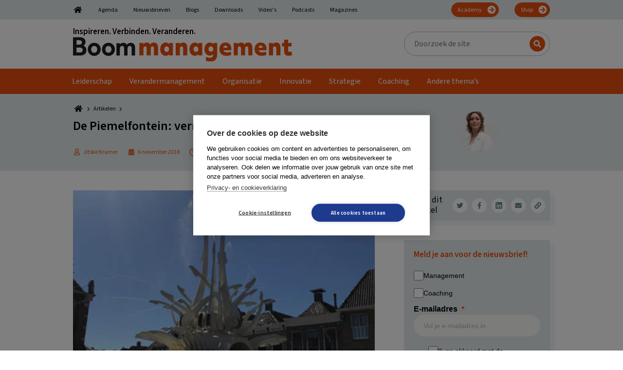

--- FILE ---
content_type: text/html; charset=UTF-8
request_url: https://boommanagement.nl/artikel/de-piemelfontein-vernieuwing-geeft-gezeik-altijd/
body_size: 66533
content:
<!DOCTYPE html>
<html lang="nl-NL">
<head >
<meta charset="UTF-8" />
<meta name="viewport" content="width=device-width, initial-scale=1" />
        <!-- Google Tag Manager Datalayer-->
        <script>
            window.dataLayer = window.dataLayer || [];
        </script>
		<link rel="dns-prefetch" href="https://fonts.googleapis.com">
<link rel="preconnect" href="https://fonts.googleapis.com">
<link rel="dns-prefetch" href="https://fonts.gstatic.com">
<link rel="preconnect" href="https://fonts.gstatic.com">
<link rel="dns-prefetch" href="https://script.hotjar.com">
<link rel="preconnect" href="https://script.hotjar.com">
<link rel="dns-prefetch" href="https://www.googletagmanager.com">
<link rel="preconnect" href="https://www.googletagmanager.com">
<link rel="dns-prefetch" href="https://www.google-analytics.com">
<link rel="preconnect" href="https://www.google-analytics.com">
<link rel="dns-prefetch" href="https://a.optmstr.com">
<link rel="preconnect" href="https://a.optmstr.com">
<link rel="preload" href="https://fonts.gstatic.com/s/sourcesans3/v8/nwpStKy2OAdR1K-IwhWudF-R3w8aZejf5Hc.woff2" as="font" type="font/woff2">
<link rel="preload" href="https://fonts.gstatic.com/s/sourcesans3/v8/nwpMtKy2OAdR1K-IwhWudF-R3woqZ-LYxnV18A.woff2" as="font" type="font/woff2">
<link rel="preload" href="/wp-content/themes/boom/assets/images/bars-solid.svg" as="image" type="image/svg+xml">
<link rel="preload" href="https://boommanagement.nl/wp-content/uploads/2022/07/BoomManagement.svg" as="image" type="image/svg+xml">
<meta name='robots' content='index, follow, max-image-preview:large, max-snippet:-1, max-video-preview:-1' />

	<!-- This site is optimized with the Yoast SEO Premium plugin v26.8 (Yoast SEO v26.8) - https://yoast.com/product/yoast-seo-premium-wordpress/ -->
	<title>De Piemelfontein: vernieuwing geeft gezeik. Altijd. - Boom Management</title>
<link data-rocket-prefetch href="https://www.googletagmanager.com" rel="dns-prefetch">
<link data-rocket-prefetch href="https://fonts.gstatic.com" rel="dns-prefetch">
<link data-rocket-prefetch href="https://fonts.googleapis.com" rel="dns-prefetch">
<link data-rocket-prefetch href="https://go.microsoft.com" rel="dns-prefetch">
<link data-rocket-prefetch href="https://mktdplp102cdn.azureedge.net" rel="dns-prefetch">
<link data-rocket-prefetch href="https://cxppusa1formui01cdnsa01-endpoint.azureedge.net" rel="dns-prefetch">
<link data-rocket-prefetch href="https://4bc19f7a9cf5456c81919bf42ca8f23e.svc.dynamics.com" rel="dns-prefetch">
<style id="rocket-critical-css">ul{box-sizing:border-box}:root{--wp--preset--font-size--normal:16px;--wp--preset--font-size--huge:42px}.screen-reader-text{border:0;clip:rect(1px,1px,1px,1px);clip-path:inset(50%);height:1px;margin:-1px;overflow:hidden;padding:0;position:absolute;width:1px;word-wrap:normal!important}html{font-family:sans-serif;-ms-text-size-adjust:100%;-webkit-text-size-adjust:100%}body{margin:0}article,aside,footer,header,main,nav,section{display:block}[hidden]{display:none}a{background-color:transparent;-webkit-text-decoration-skip:objects}h1{font-size:2em;margin:0.67em 0}img{border-style:none}svg:not(:root){overflow:hidden}input,textarea{font:inherit;margin:0}input{overflow:visible}[type=submit]{-webkit-appearance:button}[type=submit]::-moz-focus-inner{border-style:none;padding:0}[type=submit]:-moz-focusring{outline:1px dotted ButtonText}textarea{overflow:auto}[type=search]{-webkit-appearance:textfield;outline-offset:-2px}[type=search]::-webkit-search-cancel-button,[type=search]::-webkit-search-decoration{-webkit-appearance:none}::-webkit-input-placeholder{color:inherit;opacity:0.54}::-webkit-file-upload-button{-webkit-appearance:button;font:inherit}html,input[type=search]{box-sizing:border-box}*,*:before,*:after{box-sizing:inherit}.entry:before,.entry-content:before,.nav-primary:before,.nav-secondary:before,.site-container:before,.site-header:before,.site-inner:before,.widget:before,.wrap:before{content:" ";display:table}.entry:after,.entry-content:after,.nav-primary:after,.nav-secondary:after,.site-container:after,.site-header:after,.site-inner:after,.widget:after,.wrap:after{clear:both;content:" ";display:table}html{font-size:62.5%}body{background-color:#fff;color:#000;font-family:var(--boom-primary-font);font-size:16px;font-weight:normal;line-height:1.25;margin:0;overflow-x:hidden}a{color:var(--boom-primary-color);text-decoration:none}p{margin:0 0 20px;padding:0}p:last-child{margin:0}ul{margin:0;padding:0}li{list-style-type:none}i{font-style:italic}h1,h2,h3{font-weight:bold;line-height:1.2;margin:0 0 20px}h1{font-size:26px}h2{font-size:26px}h3{font-size:24px}iframe,img{max-width:100%}img{height:auto;vertical-align:middle}input,textarea{background-color:#fff;border:1px solid var(--boom-grey-color);color:#000;font-size:18px;font-weight:normal;padding:16px;width:100%}::-moz-placeholder{color:rgba(0,0,0,0.5);opacity:1}::-webkit-input-placeholder{color:rgba(0,0,0,0.5)}input[type=submit],.button{background-color:var(--boom-callout-color);border:1px solid var(--boom-callout-color);color:#fff;font-weight:bold;white-space:normal;width:auto;font-size:12px;padding:6px 24px;font-family:var(--boom-secondary-font);border-radius:24px}.button{display:inline-block}input[type=search]::-webkit-search-cancel-button,input[type=search]::-webkit-search-results-button{display:none}.gform_wrapper.gravity-theme *{outline:none!important}.gform_wrapper.gravity-theme .gform_heading{color:var(--boom-primary-color);font-weight:bold;font-size:20px;margin:0 0 50px 0}.gform_wrapper.gravity-theme .gform_required_legend{display:none}.gform_wrapper.gravity-theme .gform_body{font-family:var(--boom-secondary-font)}.gform_wrapper.gravity-theme .gform_body input{border:1px solid #333333;border-radius:5px}.gform_wrapper.gravity-theme .gform_footer.top_label{margin:50px 0 0 0;padding:0;display:flex;justify-content:center;align-items:center}.screen-reader-text,.screen-reader-shortcut{position:absolute!important;clip:rect(0,0,0,0);height:1px;width:1px;border:0;overflow:hidden}.widget-wrap,.site-inner,.wrap{margin:0 auto;max-width:1020px}.wrap,.widget-wrap{padding-left:20px;padding-right:20px}.wrap .widget-wrap{padding:0}.site-inner{clear:both;padding-top:40px}.content{float:right;width:640px}.content-sidebar .content{float:left}.sidebar-primary{float:right;width:300px}.breadcrumbs{font-size:12px;margin:0 0 7px 0;line-height:1;font-family:var(--boom-breadcrumb-font)}.breadcrumbs span span{display:flex;align-items:center}.breadcrumbs a{color:#000;display:inline-block;margin:0 5px 0 0}.breadcrumbs a~span{margin:0 0 0 5px}.search-form{overflow:hidden}.site-header .search-form{width:300px;max-width:100%;position:relative}.site-header .search-form-input{line-height:1;padding:13px 16px 14px 20px;border-radius:25px;height:50px;font-size:16px;font-family:var(--boom-secondary-font)}.site-header .search-form-submit{position:absolute;right:10px;top:9px;background:url(https://boommanagement.nl/wp-content/themes/boom/assets/images/search.svg) center center no-repeat var(--boom-primary-color);text-indent:-99999px;border-radius:50%;width:32px;height:32px;padding:0;border:none}.site-header .search-form ::-moz-placeholder{color:#000;opacity:1}.site-header .search-form ::-webkit-input-placeholder{color:#000}.entry-title{font-size:26px}.entry-title a{color:inherit;text-decoration:none}.widget{margin-bottom:40px;word-wrap:break-word}.widget:last-of-type{margin:0}.widget-title{font-size:17px;font-weight:bold;margin-bottom:20px;font-family:var(--boom-secondary-font)}.widget_boom_newsletter_sidebar .newsletter-subscription-box{background:var(--boom-secondary-color);padding:20px;min-height:auto;display:block;box-shadow:10px 10px 0 rgba(var(--boom-secondary-color-rgb),0.4)}.widget_boom_newsletter_sidebar .newsletter-subscription-box:after{display:none}.widget_boom_newsletter_sidebar .newsletter-subscription-box .gform_wrapper{margin:10px 0 0 0}.widget_boom_newsletter_sidebar .newsletter-subscription-box .gform_wrapper input[type=text]{padding:5px 20px!important;height:40px;border-radius:30px}.widget_boom_newsletter_sidebar .newsletter-subscription-box .gform_wrapper .gform_button{margin:10px 0 0 0;position:static;width:100%;padding:5px 20px;height:40px;background:var(--boom-callout-color);border-radius:30px;font-size:17px;border:1px solid var(--boom-callout-color)}.widget_boom_newsletter_sidebar .newsletter-title,.widget_boom_newsletter_sidebar .newsletter-subtitle{font-weight:bold;font-size:17px;color:#000}.widget_boom_newsletter_sidebar .newsletter-title{margin:0 0 10px 0}.widget_boom_newsletter_sidebar .newsletter-subtitle{margin:0 0 20px 0}.widget_boom_newsletter_sidebar p{margin:0}.genesis-skip-link{margin:0}.genesis-skip-link li{height:0;width:0;list-style:none}:focus{color:#333;outline:#ccc solid 1px}.site-header{background-color:#fff}.site-header .wrap{display:flex;align-items:center;padding-top:15px;padding-bottom:15px}.site-header .wrap:after,.site-header .wrap:before{display:none}@media only screen and (max-width:880px){.site-header{border-bottom:1px solid var(--boom-primary-color)}}.title-area{flex:0 1 450px}.title-area .former-brand+a{margin:10px 0 0 0;display:inline-block}@media only screen and (max-width:880px){.title-area .former-brand{display:none}.title-area .former-brand+a{margin:0}}.header-image .title-area{padding:0}.site-header .widget-area{flex:0 1 calc(100% - 450px);padding:0 0 0 20px;display:flex;justify-content:flex-end;align-items:center}.site-header .widget:last-of-type{margin-bottom:0}@media only screen and (max-width:880px){.site-header .widget{display:none}}.genesis-nav-menu{clear:both;font-size:16px;line-height:1;width:100%;font-family:var(--boom-secondary-font)}.genesis-nav-menu .menu-item{display:inline-block;text-align:left}.genesis-nav-menu a{color:#000;text-decoration:none;display:block;padding:18px}.genesis-nav-menu .sub-menu{left:-9999px;opacity:0;position:absolute;min-width:200px;z-index:99;padding:20px 25px;background-color:#000}.genesis-nav-menu .sub-menu .menu-item{display:list-item}.genesis-nav-menu .sub-menu a{background-color:#000;border-top:0;padding:0!important;position:relative;width:100%;display:block;word-wrap:break-word}.genesis-nav-menu .sub-menu a span{padding:6px 0!important}.nav-secondary{color:#000;background-color:var(--boom-secondary-color)}.nav-secondary .genesis-nav-menu{font-size:12px;margin:5px 0 0 0;display:flex;flex-wrap:wrap;align-items:center}.nav-secondary .genesis-nav-menu .menu-item{display:initial;margin:0 16px}.nav-secondary .genesis-nav-menu .menu-item:first-child{margin-left:0}.nav-secondary .genesis-nav-menu .menu-item:last-child{margin-right:0}.nav-secondary .genesis-nav-menu .menu-item.menu-item-home a{width:20px;display:inline-block;text-indent:-9999px;background:url(https://boommanagement.nl/wp-content/themes/boom/assets/images/home.svg) center center no-repeat;background-size:100% auto}.nav-secondary .genesis-nav-menu .menu-item.nav-btn{margin-left:auto}.nav-secondary .genesis-nav-menu .menu-item.nav-btn a{display:inline-block;color:#fff;background:url(https://boommanagement.nl/wp-content/themes/boom/assets/images/arrow-right.svg) center right 4px no-repeat var(--boom-callout-color);background-size:20px auto;padding:9px 34px 7px 12px;border-radius:20px;margin:0 0 5px 0;border:1px solid var(--boom-callout-color)}.nav-secondary .genesis-nav-menu a{padding:10px 0 8px 0;border-bottom:5px solid transparent}@media only screen and (max-width:880px){.nav-secondary{display:none}}.nav-primary{background-color:var(--boom-primary-color);box-shadow:10px 10px 0 rgba(var(--boom-secondary-color-rgb),0.4)}.nav-primary .wrap{padding:0}.nav-primary .genesis-nav-menu{font-size:16px;display:flex;flex-wrap:wrap;align-items:center}.nav-primary .genesis-nav-menu a{color:#fff;padding:0 18px 0 18px}.nav-primary .genesis-nav-menu a span{display:inline-block;padding:18px 0 13px 0;border-bottom:5px solid transparent}@media only screen and (max-width:880px){.nav-primary{display:none}}.mobile-menu,.hide-on-desktop{display:none}.icon-bars{display:inline-block;width:25px;height:30px;background-image:url(https://boommanagement.nl/wp-content/themes/boom/assets/images/bars-solid.svg);background-position:center center;background-repeat:no-repeat;background-size:contain;position:relative;top:4px}.site-container{position:relative!important}@media only screen and (max-width:880px){.hide-on-desktop{display:block}}.entry{margin-bottom:40px;word-wrap:break-word}.entry-content .wp-post-image{margin:0 0 20px 0}.newsletter-subscription-box{padding:40px;background-color:var(--boom-primary-dark-color);display:flex;flex-wrap:wrap;align-items:center;position:relative;min-height:232px}.newsletter-subscription-box:after{content:"";position:absolute;top:5px;right:-10px;width:10px;height:128px;display:inline-block;background-color:rgba(var(--boom-secondary-color-rgb),0.4)}.newsletter-subscription-box .gform_wrapper{margin:20px 0;position:relative}.newsletter-subscription-box .gform_wrapper.gravity-theme .gform_footer{margin:0;padding:0}.newsletter-subscription-box .gform_wrapper.gravity-theme .gform_heading{display:none}.newsletter-subscription-box .gform_wrapper .gform-body input[type=text]{padding:15px 160px 14px 20px;border-radius:25px;line-height:1!important;border:none}.newsletter-subscription-box .gform_wrapper .gform_button{position:absolute;top:9px;right:9px;padding:6px 24px 7px 24px;border-radius:16px;line-height:1!important;font-size:20px;border:none}@media only screen and (max-width:880px){.newsletter-subscription-box{display:block}}@media only screen and (max-width:600px){.newsletter-subscription-box .gform_wrapper .gform_button{margin:20px 0 0 0;position:static;width:100%}}.social-media-sharers{display:flex;align-items:center}.social-media-sharers-wrap{box-shadow:10px 10px 0 rgba(var(--boom-secondary-color-rgb),0.4);display:flex;align-items:center;justify-content:space-between;background:var(--boom-secondary-color);font-family:var(--boom-secondary-font);margin:0 0 40px 0;font-size:12px;padding:10px 10px 10px 20px}.social-media-sharers-wrap p{margin:0 10px 0 0;font-size:17px}.social-media-sharers a{flex:0 1 30px;width:30px;height:30px;border-radius:50%;background-color:#fff;display:flex;align-items:center;justify-content:center;margin:0 0 0 10px}.social-media-sharers a .icon{fill:var(--boom-primary-dark-color)}.boom-related-posts-title{display:flex;justify-content:space-between;font-family:var(--boom-secondary-font)}.boom-sidebar{display:flex;align-items:flex-start}.boom-sidebar:after,.boom-sidebar:before{display:none}.boom-sidebar .entry-image-wrapper{flex:0 1 100px}.boom-sidebar .entry-content-wrapper{flex:0 1 calc(100% - 100px);padding:0 0 0 20px}.boom-sidebar .entry-title{font-size:16px;font-weight:normal;color:#333;margin:0 0 10px 0}.boom-sidebar .entry-date{color:#333;font-size:12px;font-family:var(--boom-secondary-font)}.boom-sidebar .entry-footer{margin:10px 0 0 0;display:flex;align-items:center;justify-content:space-between}.boom-sidebar .entry-author{color:var(--boom-primary-dark-color);font-size:12px;font-family:var(--boom-secondary-font)}.boom-sidebar .entry-image-icon .icon{fill:var(--boom-primary-dark-color)}@media only screen and (max-width:880px){.boom-sidebar{display:block}.boom-sidebar .entry-content-wrapper{padding:20px}}.entry-author-gravatar img{border-radius:50%}.icon{width:16px;height:16px;display:inline-block}.icon-article{width:25px;height:25px}.icon-clock{width:16px;height:17px}.icon-home{width:22px;height:20px}.icon-chevron-right{width:10px;height:14px}.boom-cta-btn{display:inline-block}.boom-cta-btn-theme{padding:6px 10px;border-radius:16px;text-transform:uppercase;color:var(--boom-primary-dark-color);background-color:#fff}.boom-sprite{visibility:hidden;position:absolute;left:-9999px;overflow:hidden}.breakout-link-container{position:relative}.breakout-link:after{content:"";position:absolute;width:100%;height:100%;display:block;top:0;left:0;bottom:0;right:0;z-index:8}.single .content .entry-content{line-height:1.625}.single .breadcrumb_last{display:none}.single-entry-header .wrap{padding:20px 40px;width:1060px;max-width:100%;display:flex;justify-content:space-between}.single-entry-header .wrap:after,.single-entry-header .wrap:before{display:none}.single-entry-header-no-hero{background-color:var(--boom-secondary-color)}.single-entry-header .entry-meta{font-size:12px;margin:0;color:var(--boom-primary-color);font-family:var(--boom-secondary-font);display:flex;flex-wrap:wrap;align-items:center}.single-entry-header .entry-meta span{display:flex;align-items:center}.single-entry-header .entry-meta .icon{margin:0 5px 0 0;fill:var(--boom-primary-color)}.single-entry-header .entry-meta .boom-cta-btn{margin:5px 10px 5px 0}.single-entry-header .entry-meta .entry-date,.single-entry-header .entry-meta .entry-author-date,.single-entry-header .entry-meta .entry-reading-time{margin:0 20px 0 0}.single .entry-header-left{flex:0 1 680px;padding:0 20px 0 0}.single .entry-header-right{flex:0 1 300px;display:flex;align-items:center;justify-content:center}@media only screen and (max-width:880px){.single .entry-header-left{padding:0}.single .entry-header-right{display:none}}.vanilla-calendar-header{grid-area:header;display:flex;align-items:center;margin-bottom:6px}.vanilla-calendar-column{grid-area:column;display:flex;flex-direction:column;margin-right:5px}.vanilla-calendar-content{grid-area:content;display:flex;flex-direction:column}@media only screen and (max-width:1280px){.content,.site-header .widget-area{width:620px}}@media only screen and (max-width:1023px){.content,.sidebar-primary{width:100%}}@media only screen and (max-width:880px){.entry,.sidebar .widget,.site-header{padding:0}}@font-face{font-display:swap;font-family:gform-icons-theme;font-style:normal;font-weight:400;src:url(https://boommanagement.nl/wp-content/plugins/gravityforms/fonts/gform-icons-theme.woff2?a2cayk) format("woff2"),url(https://boommanagement.nl/wp-content/plugins/gravityforms/fonts/gform-icons-theme.ttf?a2cayk) format("truetype"),url(https://boommanagement.nl/wp-content/plugins/gravityforms/fonts/gform-icons-theme.woff?a2cayk) format("woff"),url(https://boommanagement.nl/wp-content/plugins/gravityforms/fonts/gform-icons-theme.svg?a2cayk#gform-icons-theme) format("svg")}.gform-icon{speak:never;font-feature-settings:normal;-webkit-font-smoothing:antialiased;-moz-osx-font-smoothing:grayscale;font-family:gform-icons-theme!important;font-style:normal;font-variant:normal;font-weight:400;line-height:1;text-transform:none}::-ms-reveal{display:none}.gform_validation_container,.gform_wrapper.gravity-theme .gform_validation_container,body .gform_wrapper.gravity-theme .gform_body .gform_fields .gfield.gform_validation_container,body .gform_wrapper.gravity-theme .gform_fields .gfield.gform_validation_container,body .gform_wrapper.gravity-theme .gform_validation_container{display:none!important;left:-9000px;position:absolute!important}@media only screen and (max-width:641px){.gform_wrapper.gravity-theme input:not([type=radio]):not([type=checkbox]):not([type=image]):not([type=file]){line-height:2;min-height:32px}.gform_wrapper.gravity-theme textarea{line-height:1.5}}.gform_wrapper.gravity-theme .gfield_visibility_hidden{left:-9999px;position:absolute;visibility:hidden}.gform_wrapper.gravity-theme .gform_hidden{display:none}.gform_wrapper.gravity-theme .hidden_label .gfield_label{clip:rect(1px,1px,1px,1px);word-wrap:normal!important;border:0;-webkit-clip-path:inset(50%);clip-path:inset(50%);height:1px;margin:-1px;overflow:hidden;padding:0;position:absolute;width:1px}.gform_wrapper.gravity-theme .gfield input{max-width:100%}.gform_wrapper.gravity-theme .gfield input.large{width:100%}.gform_wrapper.gravity-theme *{box-sizing:border-box}.gform_wrapper.gravity-theme .gform_fields{grid-column-gap:2%;-ms-grid-columns:(1fr 2%) [12];grid-row-gap:16px;display:grid;grid-template-columns:repeat(12,1fr);grid-template-rows:repeat(auto-fill,auto);width:100%}.gform_wrapper.gravity-theme .gfield{grid-column:1/-1;min-width:0}@media (max-width:640px){.gform_wrapper.gravity-theme .gform_fields{grid-column-gap:0}.gform_wrapper.gravity-theme .gfield:not(.gfield--width-full){grid-column:1/-1}}.gform_wrapper.gravity-theme .gfield_label{display:inline-block;font-size:16px;font-weight:700;margin-bottom:8px;padding:0}.gform_wrapper .gfield_required{color:#c02b0a;display:inline-block;font-size:13.008px;padding-left:.125em}.gform_wrapper .gform_required_legend .gfield_required{padding-left:0}.gform_wrapper.gravity-theme .gform_footer{display:flex}.gform_wrapper.gravity-theme .gform_footer input{align-self:flex-end}.gform_wrapper.gravity-theme .gfield_description{clear:both;font-family:inherit;font-size:15px;letter-spacing:normal;line-height:inherit;padding-top:13px;width:100%}.gform_wrapper.gravity-theme .gform_footer{margin:6px 0 0;padding:16px 0}.gform_wrapper.gravity-theme .gform_footer input{margin-bottom:8px}.gform_wrapper.gravity-theme .gform_footer input+input{margin-left:8px}.gform_wrapper.gravity-theme input[type=text],.gform_wrapper.gravity-theme textarea{font-size:15px;margin-bottom:0;margin-top:0;padding:8px}</style><link rel="preload" data-rocket-preload as="image" href="" fetchpriority="high">
	<meta name="description" content="Hoe de piemelfontein Friesland in zijn greep hield. En welke innovatielessen we er van kunnen leren. Prachtige longread van Jitske Kramer op Management Impact." />
	<link rel="canonical" href="https://boommanagement.nl/artikel/de-piemelfontein-vernieuwing-geeft-gezeik-altijd/" />
	<meta property="og:locale" content="nl_NL" />
	<meta property="og:type" content="article" />
	<meta property="og:title" content="De Piemelfontein: vernieuwing geeft gezeik. Altijd." />
	<meta property="og:description" content="Hoe de piemelfontein Friesland in zijn greep hield. En welke innovatielessen we er van kunnen leren. Prachtige longread van Jitske Kramer op Management Impact." />
	<meta property="og:url" content="https://boommanagement.nl/artikel/de-piemelfontein-vernieuwing-geeft-gezeik-altijd/" />
	<meta property="og:site_name" content="Boom Management" />
	<meta property="article:publisher" content="https://www.facebook.com/managementimpact" />
	<meta property="article:modified_time" content="2024-06-17T14:56:25+00:00" />
	<meta property="og:image" content="https://boommanagement.nl/wp-content/uploads/2018/11/De-piemelfontein.png" />
	<meta property="og:image:width" content="756" />
	<meta property="og:image:height" content="640" />
	<meta property="og:image:type" content="image/png" />
	<meta name="twitter:card" content="summary_large_image" />
	<meta name="twitter:site" content="@Man_impact" />
	<meta name="twitter:label1" content="Geschatte leestijd" />
	<meta name="twitter:data1" content="28 minuten" />
	<script type="application/ld+json" class="yoast-schema-graph">{"@context":"https://schema.org","@graph":[{"@type":"WebPage","@id":"https://boommanagement.nl/artikel/de-piemelfontein-vernieuwing-geeft-gezeik-altijd/","url":"https://boommanagement.nl/artikel/de-piemelfontein-vernieuwing-geeft-gezeik-altijd/","name":"De Piemelfontein: vernieuwing geeft gezeik. Altijd. - Boom Management","isPartOf":{"@id":"https://boommanagement.nl/#website"},"primaryImageOfPage":{"@id":"https://boommanagement.nl/artikel/de-piemelfontein-vernieuwing-geeft-gezeik-altijd/#primaryimage"},"image":{"@id":"https://boommanagement.nl/artikel/de-piemelfontein-vernieuwing-geeft-gezeik-altijd/#primaryimage"},"thumbnailUrl":"https://boommanagement.nl/wp-content/uploads/2018/11/De-piemelfontein.png","datePublished":"2018-11-06T12:09:49+00:00","dateModified":"2024-06-17T14:56:25+00:00","description":"Hoe de piemelfontein Friesland in zijn greep hield. En welke innovatielessen we er van kunnen leren. Prachtige longread van Jitske Kramer op Management Impact.","breadcrumb":{"@id":"https://boommanagement.nl/artikel/de-piemelfontein-vernieuwing-geeft-gezeik-altijd/#breadcrumb"},"inLanguage":"nl-NL","potentialAction":[{"@type":"ReadAction","target":["https://boommanagement.nl/artikel/de-piemelfontein-vernieuwing-geeft-gezeik-altijd/"]}]},{"@type":"ImageObject","inLanguage":"nl-NL","@id":"https://boommanagement.nl/artikel/de-piemelfontein-vernieuwing-geeft-gezeik-altijd/#primaryimage","url":"https://boommanagement.nl/wp-content/uploads/2018/11/De-piemelfontein.png","contentUrl":"https://boommanagement.nl/wp-content/uploads/2018/11/De-piemelfontein.png","width":756,"height":640,"caption":"De piemelfontein"},{"@type":"BreadcrumbList","@id":"https://boommanagement.nl/artikel/de-piemelfontein-vernieuwing-geeft-gezeik-altijd/#breadcrumb","itemListElement":[{"@type":"ListItem","position":1,"name":"Home","item":"https://boommanagement.nl/"},{"@type":"ListItem","position":2,"name":"Artikelen","item":"https://boommanagement.nl/artikelen/"},{"@type":"ListItem","position":3,"name":"De Piemelfontein: vernieuwing geeft gezeik. Altijd."}]},{"@type":"WebSite","@id":"https://boommanagement.nl/#website","url":"https://boommanagement.nl/","name":"Boom Management","description":"Inspireren. Verbinden. Veranderen.","publisher":{"@id":"https://boommanagement.nl/#organization"},"potentialAction":[{"@type":"SearchAction","target":{"@type":"EntryPoint","urlTemplate":"https://boommanagement.nl/?s={search_term_string}"},"query-input":{"@type":"PropertyValueSpecification","valueRequired":true,"valueName":"search_term_string"}}],"inLanguage":"nl-NL"},{"@type":"Organization","@id":"https://boommanagement.nl/#organization","name":"Boom Management","url":"https://boommanagement.nl/","logo":{"@type":"ImageObject","inLanguage":"nl-NL","@id":"https://boommanagement.nl/#/schema/logo/image/","url":"https://boommanagement.nl/wp-content/uploads/2022/07/BoomManagement.svg","contentUrl":"https://boommanagement.nl/wp-content/uploads/2022/07/BoomManagement.svg","caption":"Boom Management"},"image":{"@id":"https://boommanagement.nl/#/schema/logo/image/"},"sameAs":["https://www.facebook.com/managementimpact","https://x.com/Man_impact","https://www.linkedin.com/showcase/boommanagement/"]}]}</script>
	<!-- / Yoast SEO Premium plugin. -->


<link rel="alternate" title="oEmbed (JSON)" type="application/json+oembed" href="https://boommanagement.nl/wp-json/oembed/1.0/embed?url=https%3A%2F%2Fboommanagement.nl%2Fartikel%2Fde-piemelfontein-vernieuwing-geeft-gezeik-altijd%2F" />
<link rel="alternate" title="oEmbed (XML)" type="text/xml+oembed" href="https://boommanagement.nl/wp-json/oembed/1.0/embed?url=https%3A%2F%2Fboommanagement.nl%2Fartikel%2Fde-piemelfontein-vernieuwing-geeft-gezeik-altijd%2F&#038;format=xml" />
<link rel="preload"   href="https://fonts.googleapis.com/css2?display=swap&family=Source Sans 3:ital,wght@0,400;0,600;1,400;1,600" data-rocket-async="style" as="style" onload="this.onload=null;this.rel='stylesheet'" onerror="this.removeAttribute('data-rocket-async')"  type="text/css" media="all" />
<style id='wp-img-auto-sizes-contain-inline-css' type='text/css'>
img:is([sizes=auto i],[sizes^="auto," i]){contain-intrinsic-size:3000px 1500px}
/*# sourceURL=wp-img-auto-sizes-contain-inline-css */
</style>
<style id='wp-block-library-inline-css' type='text/css'>
:root{--wp-block-synced-color:#7a00df;--wp-block-synced-color--rgb:122,0,223;--wp-bound-block-color:var(--wp-block-synced-color);--wp-editor-canvas-background:#ddd;--wp-admin-theme-color:#007cba;--wp-admin-theme-color--rgb:0,124,186;--wp-admin-theme-color-darker-10:#006ba1;--wp-admin-theme-color-darker-10--rgb:0,107,160.5;--wp-admin-theme-color-darker-20:#005a87;--wp-admin-theme-color-darker-20--rgb:0,90,135;--wp-admin-border-width-focus:2px}@media (min-resolution:192dpi){:root{--wp-admin-border-width-focus:1.5px}}.wp-element-button{cursor:pointer}:root .has-very-light-gray-background-color{background-color:#eee}:root .has-very-dark-gray-background-color{background-color:#313131}:root .has-very-light-gray-color{color:#eee}:root .has-very-dark-gray-color{color:#313131}:root .has-vivid-green-cyan-to-vivid-cyan-blue-gradient-background{background:linear-gradient(135deg,#00d084,#0693e3)}:root .has-purple-crush-gradient-background{background:linear-gradient(135deg,#34e2e4,#4721fb 50%,#ab1dfe)}:root .has-hazy-dawn-gradient-background{background:linear-gradient(135deg,#faaca8,#dad0ec)}:root .has-subdued-olive-gradient-background{background:linear-gradient(135deg,#fafae1,#67a671)}:root .has-atomic-cream-gradient-background{background:linear-gradient(135deg,#fdd79a,#004a59)}:root .has-nightshade-gradient-background{background:linear-gradient(135deg,#330968,#31cdcf)}:root .has-midnight-gradient-background{background:linear-gradient(135deg,#020381,#2874fc)}:root{--wp--preset--font-size--normal:16px;--wp--preset--font-size--huge:42px}.has-regular-font-size{font-size:1em}.has-larger-font-size{font-size:2.625em}.has-normal-font-size{font-size:var(--wp--preset--font-size--normal)}.has-huge-font-size{font-size:var(--wp--preset--font-size--huge)}.has-text-align-center{text-align:center}.has-text-align-left{text-align:left}.has-text-align-right{text-align:right}.has-fit-text{white-space:nowrap!important}#end-resizable-editor-section{display:none}.aligncenter{clear:both}.items-justified-left{justify-content:flex-start}.items-justified-center{justify-content:center}.items-justified-right{justify-content:flex-end}.items-justified-space-between{justify-content:space-between}.screen-reader-text{border:0;clip-path:inset(50%);height:1px;margin:-1px;overflow:hidden;padding:0;position:absolute;width:1px;word-wrap:normal!important}.screen-reader-text:focus{background-color:#ddd;clip-path:none;color:#444;display:block;font-size:1em;height:auto;left:5px;line-height:normal;padding:15px 23px 14px;text-decoration:none;top:5px;width:auto;z-index:100000}html :where(.has-border-color){border-style:solid}html :where([style*=border-top-color]){border-top-style:solid}html :where([style*=border-right-color]){border-right-style:solid}html :where([style*=border-bottom-color]){border-bottom-style:solid}html :where([style*=border-left-color]){border-left-style:solid}html :where([style*=border-width]){border-style:solid}html :where([style*=border-top-width]){border-top-style:solid}html :where([style*=border-right-width]){border-right-style:solid}html :where([style*=border-bottom-width]){border-bottom-style:solid}html :where([style*=border-left-width]){border-left-style:solid}html :where(img[class*=wp-image-]){height:auto;max-width:100%}:where(figure){margin:0 0 1em}html :where(.is-position-sticky){--wp-admin--admin-bar--position-offset:var(--wp-admin--admin-bar--height,0px)}@media screen and (max-width:600px){html :where(.is-position-sticky){--wp-admin--admin-bar--position-offset:0px}}

/*# sourceURL=wp-block-library-inline-css */
</style><style id='wp-block-heading-inline-css' type='text/css'>
h1:where(.wp-block-heading).has-background,h2:where(.wp-block-heading).has-background,h3:where(.wp-block-heading).has-background,h4:where(.wp-block-heading).has-background,h5:where(.wp-block-heading).has-background,h6:where(.wp-block-heading).has-background{padding:1.25em 2.375em}h1.has-text-align-left[style*=writing-mode]:where([style*=vertical-lr]),h1.has-text-align-right[style*=writing-mode]:where([style*=vertical-rl]),h2.has-text-align-left[style*=writing-mode]:where([style*=vertical-lr]),h2.has-text-align-right[style*=writing-mode]:where([style*=vertical-rl]),h3.has-text-align-left[style*=writing-mode]:where([style*=vertical-lr]),h3.has-text-align-right[style*=writing-mode]:where([style*=vertical-rl]),h4.has-text-align-left[style*=writing-mode]:where([style*=vertical-lr]),h4.has-text-align-right[style*=writing-mode]:where([style*=vertical-rl]),h5.has-text-align-left[style*=writing-mode]:where([style*=vertical-lr]),h5.has-text-align-right[style*=writing-mode]:where([style*=vertical-rl]),h6.has-text-align-left[style*=writing-mode]:where([style*=vertical-lr]),h6.has-text-align-right[style*=writing-mode]:where([style*=vertical-rl]){rotate:180deg}
/*# sourceURL=https://boommanagement.nl/wp-includes/blocks/heading/style.min.css */
</style>
<style id='wp-block-image-inline-css' type='text/css'>
.wp-block-image>a,.wp-block-image>figure>a{display:inline-block}.wp-block-image img{box-sizing:border-box;height:auto;max-width:100%;vertical-align:bottom}@media not (prefers-reduced-motion){.wp-block-image img.hide{visibility:hidden}.wp-block-image img.show{animation:show-content-image .4s}}.wp-block-image[style*=border-radius] img,.wp-block-image[style*=border-radius]>a{border-radius:inherit}.wp-block-image.has-custom-border img{box-sizing:border-box}.wp-block-image.aligncenter{text-align:center}.wp-block-image.alignfull>a,.wp-block-image.alignwide>a{width:100%}.wp-block-image.alignfull img,.wp-block-image.alignwide img{height:auto;width:100%}.wp-block-image .aligncenter,.wp-block-image .alignleft,.wp-block-image .alignright,.wp-block-image.aligncenter,.wp-block-image.alignleft,.wp-block-image.alignright{display:table}.wp-block-image .aligncenter>figcaption,.wp-block-image .alignleft>figcaption,.wp-block-image .alignright>figcaption,.wp-block-image.aligncenter>figcaption,.wp-block-image.alignleft>figcaption,.wp-block-image.alignright>figcaption{caption-side:bottom;display:table-caption}.wp-block-image .alignleft{float:left;margin:.5em 1em .5em 0}.wp-block-image .alignright{float:right;margin:.5em 0 .5em 1em}.wp-block-image .aligncenter{margin-left:auto;margin-right:auto}.wp-block-image :where(figcaption){margin-bottom:1em;margin-top:.5em}.wp-block-image.is-style-circle-mask img{border-radius:9999px}@supports ((-webkit-mask-image:none) or (mask-image:none)) or (-webkit-mask-image:none){.wp-block-image.is-style-circle-mask img{border-radius:0;-webkit-mask-image:url('data:image/svg+xml;utf8,<svg viewBox="0 0 100 100" xmlns="http://www.w3.org/2000/svg"><circle cx="50" cy="50" r="50"/></svg>');mask-image:url('data:image/svg+xml;utf8,<svg viewBox="0 0 100 100" xmlns="http://www.w3.org/2000/svg"><circle cx="50" cy="50" r="50"/></svg>');mask-mode:alpha;-webkit-mask-position:center;mask-position:center;-webkit-mask-repeat:no-repeat;mask-repeat:no-repeat;-webkit-mask-size:contain;mask-size:contain}}:root :where(.wp-block-image.is-style-rounded img,.wp-block-image .is-style-rounded img){border-radius:9999px}.wp-block-image figure{margin:0}.wp-lightbox-container{display:flex;flex-direction:column;position:relative}.wp-lightbox-container img{cursor:zoom-in}.wp-lightbox-container img:hover+button{opacity:1}.wp-lightbox-container button{align-items:center;backdrop-filter:blur(16px) saturate(180%);background-color:#5a5a5a40;border:none;border-radius:4px;cursor:zoom-in;display:flex;height:20px;justify-content:center;opacity:0;padding:0;position:absolute;right:16px;text-align:center;top:16px;width:20px;z-index:100}@media not (prefers-reduced-motion){.wp-lightbox-container button{transition:opacity .2s ease}}.wp-lightbox-container button:focus-visible{outline:3px auto #5a5a5a40;outline:3px auto -webkit-focus-ring-color;outline-offset:3px}.wp-lightbox-container button:hover{cursor:pointer;opacity:1}.wp-lightbox-container button:focus{opacity:1}.wp-lightbox-container button:focus,.wp-lightbox-container button:hover,.wp-lightbox-container button:not(:hover):not(:active):not(.has-background){background-color:#5a5a5a40;border:none}.wp-lightbox-overlay{box-sizing:border-box;cursor:zoom-out;height:100vh;left:0;overflow:hidden;position:fixed;top:0;visibility:hidden;width:100%;z-index:100000}.wp-lightbox-overlay .close-button{align-items:center;cursor:pointer;display:flex;justify-content:center;min-height:40px;min-width:40px;padding:0;position:absolute;right:calc(env(safe-area-inset-right) + 16px);top:calc(env(safe-area-inset-top) + 16px);z-index:5000000}.wp-lightbox-overlay .close-button:focus,.wp-lightbox-overlay .close-button:hover,.wp-lightbox-overlay .close-button:not(:hover):not(:active):not(.has-background){background:none;border:none}.wp-lightbox-overlay .lightbox-image-container{height:var(--wp--lightbox-container-height);left:50%;overflow:hidden;position:absolute;top:50%;transform:translate(-50%,-50%);transform-origin:top left;width:var(--wp--lightbox-container-width);z-index:9999999999}.wp-lightbox-overlay .wp-block-image{align-items:center;box-sizing:border-box;display:flex;height:100%;justify-content:center;margin:0;position:relative;transform-origin:0 0;width:100%;z-index:3000000}.wp-lightbox-overlay .wp-block-image img{height:var(--wp--lightbox-image-height);min-height:var(--wp--lightbox-image-height);min-width:var(--wp--lightbox-image-width);width:var(--wp--lightbox-image-width)}.wp-lightbox-overlay .wp-block-image figcaption{display:none}.wp-lightbox-overlay button{background:none;border:none}.wp-lightbox-overlay .scrim{background-color:#fff;height:100%;opacity:.9;position:absolute;width:100%;z-index:2000000}.wp-lightbox-overlay.active{visibility:visible}@media not (prefers-reduced-motion){.wp-lightbox-overlay.active{animation:turn-on-visibility .25s both}.wp-lightbox-overlay.active img{animation:turn-on-visibility .35s both}.wp-lightbox-overlay.show-closing-animation:not(.active){animation:turn-off-visibility .35s both}.wp-lightbox-overlay.show-closing-animation:not(.active) img{animation:turn-off-visibility .25s both}.wp-lightbox-overlay.zoom.active{animation:none;opacity:1;visibility:visible}.wp-lightbox-overlay.zoom.active .lightbox-image-container{animation:lightbox-zoom-in .4s}.wp-lightbox-overlay.zoom.active .lightbox-image-container img{animation:none}.wp-lightbox-overlay.zoom.active .scrim{animation:turn-on-visibility .4s forwards}.wp-lightbox-overlay.zoom.show-closing-animation:not(.active){animation:none}.wp-lightbox-overlay.zoom.show-closing-animation:not(.active) .lightbox-image-container{animation:lightbox-zoom-out .4s}.wp-lightbox-overlay.zoom.show-closing-animation:not(.active) .lightbox-image-container img{animation:none}.wp-lightbox-overlay.zoom.show-closing-animation:not(.active) .scrim{animation:turn-off-visibility .4s forwards}}@keyframes show-content-image{0%{visibility:hidden}99%{visibility:hidden}to{visibility:visible}}@keyframes turn-on-visibility{0%{opacity:0}to{opacity:1}}@keyframes turn-off-visibility{0%{opacity:1;visibility:visible}99%{opacity:0;visibility:visible}to{opacity:0;visibility:hidden}}@keyframes lightbox-zoom-in{0%{transform:translate(calc((-100vw + var(--wp--lightbox-scrollbar-width))/2 + var(--wp--lightbox-initial-left-position)),calc(-50vh + var(--wp--lightbox-initial-top-position))) scale(var(--wp--lightbox-scale))}to{transform:translate(-50%,-50%) scale(1)}}@keyframes lightbox-zoom-out{0%{transform:translate(-50%,-50%) scale(1);visibility:visible}99%{visibility:visible}to{transform:translate(calc((-100vw + var(--wp--lightbox-scrollbar-width))/2 + var(--wp--lightbox-initial-left-position)),calc(-50vh + var(--wp--lightbox-initial-top-position))) scale(var(--wp--lightbox-scale));visibility:hidden}}
/*# sourceURL=https://boommanagement.nl/wp-includes/blocks/image/style.min.css */
</style>
<style id='wp-block-list-inline-css' type='text/css'>
ol,ul{box-sizing:border-box}:root :where(.wp-block-list.has-background){padding:1.25em 2.375em}
/*# sourceURL=https://boommanagement.nl/wp-includes/blocks/list/style.min.css */
</style>
<style id='wp-block-paragraph-inline-css' type='text/css'>
.is-small-text{font-size:.875em}.is-regular-text{font-size:1em}.is-large-text{font-size:2.25em}.is-larger-text{font-size:3em}.has-drop-cap:not(:focus):first-letter{float:left;font-size:8.4em;font-style:normal;font-weight:100;line-height:.68;margin:.05em .1em 0 0;text-transform:uppercase}body.rtl .has-drop-cap:not(:focus):first-letter{float:none;margin-left:.1em}p.has-drop-cap.has-background{overflow:hidden}:root :where(p.has-background){padding:1.25em 2.375em}:where(p.has-text-color:not(.has-link-color)) a{color:inherit}p.has-text-align-left[style*="writing-mode:vertical-lr"],p.has-text-align-right[style*="writing-mode:vertical-rl"]{rotate:180deg}
/*# sourceURL=https://boommanagement.nl/wp-includes/blocks/paragraph/style.min.css */
</style>
<style id='global-styles-inline-css' type='text/css'>
:root{--wp--preset--aspect-ratio--square: 1;--wp--preset--aspect-ratio--4-3: 4/3;--wp--preset--aspect-ratio--3-4: 3/4;--wp--preset--aspect-ratio--3-2: 3/2;--wp--preset--aspect-ratio--2-3: 2/3;--wp--preset--aspect-ratio--16-9: 16/9;--wp--preset--aspect-ratio--9-16: 9/16;--wp--preset--color--black: #000000;--wp--preset--color--cyan-bluish-gray: #abb8c3;--wp--preset--color--white: #ffffff;--wp--preset--color--pale-pink: #f78da7;--wp--preset--color--vivid-red: #cf2e2e;--wp--preset--color--luminous-vivid-orange: #ff6900;--wp--preset--color--luminous-vivid-amber: #fcb900;--wp--preset--color--light-green-cyan: #7bdcb5;--wp--preset--color--vivid-green-cyan: #00d084;--wp--preset--color--pale-cyan-blue: #8ed1fc;--wp--preset--color--vivid-cyan-blue: #0693e3;--wp--preset--color--vivid-purple: #9b51e0;--wp--preset--color--boom-black-color: #000000;--wp--preset--color--boom-white-color: #FFFFFF;--wp--preset--color--boom-primary-color: #e84e0f;--wp--preset--color--boom-primary-dark-color: #618691;--wp--preset--color--boom-secondary-color: #e1e9ec;--wp--preset--color--boom-callout-color: #e84e0f;--wp--preset--color--boom-grey-color: #B7B6B4;--wp--preset--gradient--vivid-cyan-blue-to-vivid-purple: linear-gradient(135deg,rgb(6,147,227) 0%,rgb(155,81,224) 100%);--wp--preset--gradient--light-green-cyan-to-vivid-green-cyan: linear-gradient(135deg,rgb(122,220,180) 0%,rgb(0,208,130) 100%);--wp--preset--gradient--luminous-vivid-amber-to-luminous-vivid-orange: linear-gradient(135deg,rgb(252,185,0) 0%,rgb(255,105,0) 100%);--wp--preset--gradient--luminous-vivid-orange-to-vivid-red: linear-gradient(135deg,rgb(255,105,0) 0%,rgb(207,46,46) 100%);--wp--preset--gradient--very-light-gray-to-cyan-bluish-gray: linear-gradient(135deg,rgb(238,238,238) 0%,rgb(169,184,195) 100%);--wp--preset--gradient--cool-to-warm-spectrum: linear-gradient(135deg,rgb(74,234,220) 0%,rgb(151,120,209) 20%,rgb(207,42,186) 40%,rgb(238,44,130) 60%,rgb(251,105,98) 80%,rgb(254,248,76) 100%);--wp--preset--gradient--blush-light-purple: linear-gradient(135deg,rgb(255,206,236) 0%,rgb(152,150,240) 100%);--wp--preset--gradient--blush-bordeaux: linear-gradient(135deg,rgb(254,205,165) 0%,rgb(254,45,45) 50%,rgb(107,0,62) 100%);--wp--preset--gradient--luminous-dusk: linear-gradient(135deg,rgb(255,203,112) 0%,rgb(199,81,192) 50%,rgb(65,88,208) 100%);--wp--preset--gradient--pale-ocean: linear-gradient(135deg,rgb(255,245,203) 0%,rgb(182,227,212) 50%,rgb(51,167,181) 100%);--wp--preset--gradient--electric-grass: linear-gradient(135deg,rgb(202,248,128) 0%,rgb(113,206,126) 100%);--wp--preset--gradient--midnight: linear-gradient(135deg,rgb(2,3,129) 0%,rgb(40,116,252) 100%);--wp--preset--font-size--small: 13px;--wp--preset--font-size--medium: 20px;--wp--preset--font-size--large: 36px;--wp--preset--font-size--x-large: 42px;--wp--preset--font-size--boom-small: 13px;--wp--preset--font-size--boom-h-6: 20px;--wp--preset--font-size--boom-h-5: 24px;--wp--preset--font-size--boom-h-4: 26px;--wp--preset--font-size--boom-h-3: 32px;--wp--preset--font-size--boom-h-2: 40px;--wp--preset--font-size--boom-h-1: 50px;--wp--preset--spacing--20: 0.44rem;--wp--preset--spacing--30: 0.67rem;--wp--preset--spacing--40: 1rem;--wp--preset--spacing--50: 1.5rem;--wp--preset--spacing--60: 2.25rem;--wp--preset--spacing--70: 3.38rem;--wp--preset--spacing--80: 5.06rem;--wp--preset--shadow--natural: 6px 6px 9px rgba(0, 0, 0, 0.2);--wp--preset--shadow--deep: 12px 12px 50px rgba(0, 0, 0, 0.4);--wp--preset--shadow--sharp: 6px 6px 0px rgba(0, 0, 0, 0.2);--wp--preset--shadow--outlined: 6px 6px 0px -3px rgb(255, 255, 255), 6px 6px rgb(0, 0, 0);--wp--preset--shadow--crisp: 6px 6px 0px rgb(0, 0, 0);}:where(.is-layout-flex){gap: 0.5em;}:where(.is-layout-grid){gap: 0.5em;}body .is-layout-flex{display: flex;}.is-layout-flex{flex-wrap: wrap;align-items: center;}.is-layout-flex > :is(*, div){margin: 0;}body .is-layout-grid{display: grid;}.is-layout-grid > :is(*, div){margin: 0;}:where(.wp-block-columns.is-layout-flex){gap: 2em;}:where(.wp-block-columns.is-layout-grid){gap: 2em;}:where(.wp-block-post-template.is-layout-flex){gap: 1.25em;}:where(.wp-block-post-template.is-layout-grid){gap: 1.25em;}.has-black-color{color: var(--wp--preset--color--black) !important;}.has-cyan-bluish-gray-color{color: var(--wp--preset--color--cyan-bluish-gray) !important;}.has-white-color{color: var(--wp--preset--color--white) !important;}.has-pale-pink-color{color: var(--wp--preset--color--pale-pink) !important;}.has-vivid-red-color{color: var(--wp--preset--color--vivid-red) !important;}.has-luminous-vivid-orange-color{color: var(--wp--preset--color--luminous-vivid-orange) !important;}.has-luminous-vivid-amber-color{color: var(--wp--preset--color--luminous-vivid-amber) !important;}.has-light-green-cyan-color{color: var(--wp--preset--color--light-green-cyan) !important;}.has-vivid-green-cyan-color{color: var(--wp--preset--color--vivid-green-cyan) !important;}.has-pale-cyan-blue-color{color: var(--wp--preset--color--pale-cyan-blue) !important;}.has-vivid-cyan-blue-color{color: var(--wp--preset--color--vivid-cyan-blue) !important;}.has-vivid-purple-color{color: var(--wp--preset--color--vivid-purple) !important;}.has-black-background-color{background-color: var(--wp--preset--color--black) !important;}.has-cyan-bluish-gray-background-color{background-color: var(--wp--preset--color--cyan-bluish-gray) !important;}.has-white-background-color{background-color: var(--wp--preset--color--white) !important;}.has-pale-pink-background-color{background-color: var(--wp--preset--color--pale-pink) !important;}.has-vivid-red-background-color{background-color: var(--wp--preset--color--vivid-red) !important;}.has-luminous-vivid-orange-background-color{background-color: var(--wp--preset--color--luminous-vivid-orange) !important;}.has-luminous-vivid-amber-background-color{background-color: var(--wp--preset--color--luminous-vivid-amber) !important;}.has-light-green-cyan-background-color{background-color: var(--wp--preset--color--light-green-cyan) !important;}.has-vivid-green-cyan-background-color{background-color: var(--wp--preset--color--vivid-green-cyan) !important;}.has-pale-cyan-blue-background-color{background-color: var(--wp--preset--color--pale-cyan-blue) !important;}.has-vivid-cyan-blue-background-color{background-color: var(--wp--preset--color--vivid-cyan-blue) !important;}.has-vivid-purple-background-color{background-color: var(--wp--preset--color--vivid-purple) !important;}.has-black-border-color{border-color: var(--wp--preset--color--black) !important;}.has-cyan-bluish-gray-border-color{border-color: var(--wp--preset--color--cyan-bluish-gray) !important;}.has-white-border-color{border-color: var(--wp--preset--color--white) !important;}.has-pale-pink-border-color{border-color: var(--wp--preset--color--pale-pink) !important;}.has-vivid-red-border-color{border-color: var(--wp--preset--color--vivid-red) !important;}.has-luminous-vivid-orange-border-color{border-color: var(--wp--preset--color--luminous-vivid-orange) !important;}.has-luminous-vivid-amber-border-color{border-color: var(--wp--preset--color--luminous-vivid-amber) !important;}.has-light-green-cyan-border-color{border-color: var(--wp--preset--color--light-green-cyan) !important;}.has-vivid-green-cyan-border-color{border-color: var(--wp--preset--color--vivid-green-cyan) !important;}.has-pale-cyan-blue-border-color{border-color: var(--wp--preset--color--pale-cyan-blue) !important;}.has-vivid-cyan-blue-border-color{border-color: var(--wp--preset--color--vivid-cyan-blue) !important;}.has-vivid-purple-border-color{border-color: var(--wp--preset--color--vivid-purple) !important;}.has-vivid-cyan-blue-to-vivid-purple-gradient-background{background: var(--wp--preset--gradient--vivid-cyan-blue-to-vivid-purple) !important;}.has-light-green-cyan-to-vivid-green-cyan-gradient-background{background: var(--wp--preset--gradient--light-green-cyan-to-vivid-green-cyan) !important;}.has-luminous-vivid-amber-to-luminous-vivid-orange-gradient-background{background: var(--wp--preset--gradient--luminous-vivid-amber-to-luminous-vivid-orange) !important;}.has-luminous-vivid-orange-to-vivid-red-gradient-background{background: var(--wp--preset--gradient--luminous-vivid-orange-to-vivid-red) !important;}.has-very-light-gray-to-cyan-bluish-gray-gradient-background{background: var(--wp--preset--gradient--very-light-gray-to-cyan-bluish-gray) !important;}.has-cool-to-warm-spectrum-gradient-background{background: var(--wp--preset--gradient--cool-to-warm-spectrum) !important;}.has-blush-light-purple-gradient-background{background: var(--wp--preset--gradient--blush-light-purple) !important;}.has-blush-bordeaux-gradient-background{background: var(--wp--preset--gradient--blush-bordeaux) !important;}.has-luminous-dusk-gradient-background{background: var(--wp--preset--gradient--luminous-dusk) !important;}.has-pale-ocean-gradient-background{background: var(--wp--preset--gradient--pale-ocean) !important;}.has-electric-grass-gradient-background{background: var(--wp--preset--gradient--electric-grass) !important;}.has-midnight-gradient-background{background: var(--wp--preset--gradient--midnight) !important;}.has-small-font-size{font-size: var(--wp--preset--font-size--small) !important;}.has-medium-font-size{font-size: var(--wp--preset--font-size--medium) !important;}.has-large-font-size{font-size: var(--wp--preset--font-size--large) !important;}.has-x-large-font-size{font-size: var(--wp--preset--font-size--x-large) !important;}
/*# sourceURL=global-styles-inline-css */
</style>

<style id='classic-theme-styles-inline-css' type='text/css'>
/*! This file is auto-generated */
.wp-block-button__link{color:#fff;background-color:#32373c;border-radius:9999px;box-shadow:none;text-decoration:none;padding:calc(.667em + 2px) calc(1.333em + 2px);font-size:1.125em}.wp-block-file__button{background:#32373c;color:#fff;text-decoration:none}
/*# sourceURL=/wp-includes/css/classic-themes.min.css */
</style>
<link data-minify="1" rel='preload'  href='https://boommanagement.nl/wp-content/cache/min/1/wp-content/themes/boom/assets/css/style.css?ver=1765191452' data-rocket-async="style" as="style" onload="this.onload=null;this.rel='stylesheet'" onerror="this.removeAttribute('data-rocket-async')"  type='text/css' media='all' />
<link data-minify="1" rel='preload'  href='https://boommanagement.nl/wp-content/cache/min/1/wp-content/plugins/boom/assets/css/style.css?ver=1765191452' data-rocket-async="style" as="style" onload="this.onload=null;this.rel='stylesheet'" onerror="this.removeAttribute('data-rocket-async')"  type='text/css' media='all' />
<script type="text/javascript" src="https://boommanagement.nl/wp-includes/js/jquery/jquery.min.js?ver=3.7.1" id="jquery-core-js"></script>
<script type="text/javascript" src="https://boommanagement.nl/wp-content/plugins/radish-banner-system/js/1-jquery.cycle2.min.js?ver=6.9" id="cycle-2-js"></script>
<script type="text/javascript" src="https://boommanagement.nl/wp-content/plugins/radish-banner-system/js/2-jquery.cycle2.carousel.min.js?ver=6.9" id="cycle-2-caroussel-js"></script>
<link rel='shortlink' href='https://boommanagement.nl/?p=17245' />
            <style>
                .rcbs-show-on-desktop,
                .rcbs-show-on-mobile {
                    display: none;
                }

                .rcbs-show-on-desktop,
                .rcbs-show-on-mobile,
                .rcbs-show-on-all {
                    margin: 0 0 40px 0;
                }

                @media only screen and (max-width: 880px) {
                    .rcbs-show-on-mobile {
                        display: block;
                    }
                }

                @media only screen and (min-width: 881px) {
                    .rcbs-show-on-desktop {
                        display: block;
                    }
                }
            </style>
			        <!-- Google Tag Manager -->
        <script>
            (function (w, d, s, l, i) {
                w[l] = w[l] || [];
                w[l].push({
                    'gtm.start':
                        new Date().getTime(), event: 'gtm.js'
                });
                var f = d.getElementsByTagName(s)[0],
                    j = d.createElement(s), dl = l != 'dataLayer' ? '&l=' + l : '';
                j.async = true;
                j.src =
                    'https://www.googletagmanager.com/gtm.js?id=' + i + dl ;
                f.parentNode.insertBefore(j, f);
            })(window, document, 'script', 'dataLayer', 'GTM-5TBZ862');
        </script>
        <!-- End Google Tag Manager -->
		<meta name="tdm-reservation" content="1"><style>
:root {
--boom-primary-color: #e84e0f;
--boom-primary-color-rgb: 232, 78, 15;
--boom-primary-dark-color: #618691;
--boom-primary-dark-color-rgb: 97, 134, 145;
--boom-secondary-color: #e1e9ec;
--boom-secondary-color-rgb: 225, 233, 236;
--boom-callout-color: #e84e0f;
--boom-callout-color-rgb: 232, 78, 15;
--boom-grey-color: #B7B6B4;
--boom-grey-color-rgb: 183, 182, 180;
--boom-primary-font: "Source Sans 3", serif;
--boom-secondary-font: "Source Sans 3", serif;
--boom-breadcrumb-font: "Source Sans 3", serif;
}
.has-boom-primary-color-color { color: #e84e0f; } 
.has-boom-primary-color-background-color { background-color: #e84e0f; } 
.has-boom-primary-dark-color-color { color: #618691; } 
.has-boom-primary-dark-color-background-color { background-color: #618691; } 
.has-boom-secondary-color-color { color: #e1e9ec; } 
.has-boom-secondary-color-background-color { background-color: #e1e9ec; } 
.has-boom-callout-color-color { color: #e84e0f; } 
.has-boom-callout-color-background-color { background-color: #e84e0f; } 
.has-boom-grey-color-color { color: #B7B6B4; } 
.has-boom-grey-color-background-color { background-color: #B7B6B4; } 
</style>
<script>(()=>{var o=[],i={};["on","off","toggle","show"].forEach((l=>{i[l]=function(){o.push([l,arguments])}})),window.Boxzilla=i,window.boxzilla_queue=o})();</script><link rel="icon" href="https://boommanagement.nl/wp-content/uploads/2022/07/cropped-FaviconBoomManagement-45x45.png" sizes="32x32" />
<link rel="icon" href="https://boommanagement.nl/wp-content/uploads/2022/07/cropped-FaviconBoomManagement-200x200.png" sizes="192x192" />
<link rel="apple-touch-icon" href="https://boommanagement.nl/wp-content/uploads/2022/07/cropped-FaviconBoomManagement-185x185.png" />
<meta name="msapplication-TileImage" content="https://boommanagement.nl/wp-content/uploads/2022/07/cropped-FaviconBoomManagement-300x300.png" />
		<style type="text/css" id="wp-custom-css">
			.marketingForm .emptyContainer .outer th.inner .consentBlock label > span,
.marketingForm .emptyContainer .outer th.inner .twoOptionFormFieldBlock label > span {
	color: white !important;
}

.marketingForm .emptyContainer .outer th.inner .twoOptionFormFieldBlock .twooption_checkbox .block-label a {
	text-decoration: underline;
}

body.boom-form-template .site-inner .wrap .content-sidebar-wrap .content .form-container .boom-dynamics-crm-form-wrapper .marketingForm .emptyContainer:nth-of-type(2) table .columnContainer .inner .consentBlock label p,
body.boom-form-template .site-inner .wrap .content-sidebar-wrap .content .form-container .boom-dynamics-crm-form-wrapper .marketingForm .emptyContainer:nth-of-type(2) table .columnContainer .inner .consentBlock label > span {
	color: #323130 !important;
	font-size: 14px;
	font-weight: 600;
} 

body.boom-form-template .site-inner .wrap .content-sidebar-wrap .content .form-container .boom-dynamics-crm-form-wrapper .marketingForm .emptyContainer:nth-of-type(4) table .columnContainer .inner .twoOptionFormFieldBlock .twooption_checkbox span {
	color: #323130 !important;
}

body.download-template-default .site-inner .wrap .content-sidebar-wrap .content .form-container .boom-dynamics-crm-form-wrapper main .marketingForm .emptyContainer:nth-of-type(2) .outer .containerWrapper tbody tr th:nth-child(2) table tbody tr th 
{
	@media(min-width: 840px) {
		padding: 0 8px !important;
	}
}

body.download-template-default .site-inner .wrap .content-sidebar-wrap .content .form-container .boom-dynamics-crm-form-wrapper main .marketingForm .emptyContainer:nth-of-type(3) .containerWrapper .columnContainer .inner .textFormFieldBlock:nth-child(2) {
	margin-top: 1.25rem;
}

body.download-template-default .site-inner .wrap .content-sidebar-wrap .content .form-container .boom-dynamics-crm-form-wrapper main .marketingForm .emptyContainer:nth-of-type(3) .containerWrapper .columnContainer .inner .phoneFormFieldBlock {
	display: flex;
  flex-direction: column; 
  padding: 0;
  gap: 3px !important;
	margin-top: 1.25rem;
}

body.download-template-default .site-inner .wrap .content-sidebar-wrap .content .form-container .boom-dynamics-crm-form-wrapper main form.marketingForm .emptyContainer.columns-equal-class.wrap-section:nth-of-type(5) {
	display: block !important;
}

body.download-template-default .site-inner .wrap .content-sidebar-wrap .content .form-container .boom-dynamics-crm-form-wrapper main form.marketingForm .emptyContainer.columns-equal-class.wrap-section:nth-of-type(5) .outer {
	width: auto !important;
}

body.download-template-default .site-inner .wrap .content-sidebar-wrap .content .form-container .boom-dynamics-crm-form-wrapper main form.marketingForm .emptyContainer.columns-equal-class.wrap-section:nth-of-type(5) .outer .containerWrapper .columnContainer .inner div:nth-child(1) {
	margin-top: 1rem !important;
}

body.download-template-default .site-inner .wrap .content-sidebar-wrap .content .form-container .boom-dynamics-crm-form-wrapper main form.marketingForm .emptyContainer.columns-equal-class.wrap-section:nth-of-type(5) .outer .containerWrapper .columnContainer .inner div:nth-child(3) > div {
	margin-top: 0 !important;
}

body.download-template-default .site-inner .wrap .content-sidebar-wrap .content .form-container .boom-dynamics-crm-form-wrapper main form.marketingForm .emptyContainer.columns-equal-class.wrap-section:nth-of-type(5) .outer .containerWrapper .columnContainer .inner div {
	margin: 0 !important;
	padding-inline: 0 !important
}

body.download-template-default .site-inner .wrap .content-sidebar-wrap .content .form-container .boom-dynamics-crm-form-wrapper main form.marketingForm .emptyContainer.columns-equal-class.wrap-section:nth-of-type(5) .outer .containerWrapper .columnContainer table {
	margin: 0 !important;
}

body.download-template-default .site-inner .wrap .content-sidebar-wrap .content .form-container .boom-dynamics-crm-form-wrapper main form.marketingForm .emptyContainer.columns-equal-class.wrap-section:nth-of-type(5) .outer table {
	margin: 0 !important;
}


body.download-template-default .site-inner .wrap .content-sidebar-wrap .content .form-container .boom-dynamics-crm-form-wrapper main form.marketingForm .emptyContainer.columns-equal-class.wrap-section:nth-of-type(5) .outer table tbody {
	border: 0 !important;
}

body.download-template-default .site-inner .wrap .content-sidebar-wrap .content .form-container .boom-dynamics-crm-form-wrapper main form.marketingForm .emptyContainer.columns-equal-class.wrap-section:nth-of-type(5) .outer {
	margin: 0 !important;
}


body.download-template-default .site-inner .wrap .content-sidebar-wrap .content .form-container .boom-dynamics-crm-form-wrapper main form.marketingForm .emptyContainer.columns-equal-class.wrap-section:nth-of-type(5) .outer .inner .submitButtonWrapper button {
	background-color: var(--boom-callout-color) !important;
	transition: all 0.2s;
	border-radius: 25px;
}

body.download-template-default .site-inner .wrap .content-sidebar-wrap .content .form-container .boom-dynamics-crm-form-wrapper main form.marketingForm .emptyContainer.columns-equal-class.wrap-section:nth-of-type(5) .consentBlock div label span {
	color: black !important;
	font-weight: 400;
}

body.download-template-default .site-inner .wrap .content-sidebar-wrap .content .form-container .boom-dynamics-crm-form-wrapper main form.marketingForm .emptyContainer.columns-equal-class.wrap-section:nth-of-type(5) .outer .inner .submitButtonWrapper button:hover {
	    background-color: var(--boom-secondary-color) !important;
    color: var(--boom-primary-dark-color) !important;
}

body.download-template-default .site-inner .wrap .content-sidebar-wrap .content .form-container .boom-dynamics-crm-form-wrapper main .marketingForm .emptyContainer:nth-of-type(3) .containerWrapper .columnContainer .inner .phoneFormFieldBlock label {
	line-height: 1 !important;
	margin: 0 !important;
}

body.download-template-default .site-inner .wrap .content-sidebar-wrap .content .form-container .boom-dynamics-crm-form-wrapper main .marketingForm .emptyContainer:nth-of-type(3) .containerWrapper .columnContainer .inner .phoneFormFieldBlock .phoneCountryCode input {
	border-bottom: 0 !important;
	border: none;
	border-radius: 25px;
	height: 28px;
	line-height: 1 !important;
	margin: 0;
}

body.download-template-default .site-inner .wrap .content-sidebar-wrap .content .form-container .boom-dynamics-crm-form-wrapper main .marketingForm .emptyContainer:nth-of-type(4) .outer .columnContainer .inner .consentBlock label p a {
	color: #323130 !important;
	text-decoration: underline;
}

body.download-template-default .site-inner .wrap .content-sidebar-wrap .content .form-container .boom-dynamics-crm-form-wrapper main .marketingForm div .emptyContainer:nth-of-type(1),
body.page-template-page-form .site-inner .wrap .content-sidebar-wrap .content .form-container .boom-dynamics-crm-form-wrapper main .marketingForm div .emptyContainer:nth-of-type(1){
	display: block !important;
}

body.download-template-default .site-inner .wrap .content-sidebar-wrap .content .form-container .boom-dynamics-crm-form-wrapper main .marketingForm div .emptyContainer:nth-of-type(1) .outer th,
body.page-template-page-form .site-inner .wrap .content-sidebar-wrap .content .form-container .boom-dynamics-crm-form-wrapper main .marketingForm div .emptyContainer:nth-of-type(1) .outer th{
	padding: 0 !important
}

body.download-template-default .site-inner .wrap .content-sidebar-wrap .content .form-container .boom-dynamics-crm-form-wrapper main .marketingForm div .emptyContainer:nth-of-type(1) .outer th .containerWrapper .columnContainer > table,
body.page-template-page-form .site-inner .wrap .content-sidebar-wrap .content .form-container .boom-dynamics-crm-form-wrapper main .marketingForm div .emptyContainer:nth-of-type(1) .outer th .containerWrapper .columnContainer > table{
	margin: 0 !important;
}


body.download-template-default .site-inner .wrap .content-sidebar-wrap .content .form-container .boom-dynamics-crm-form-wrapper main .marketingForm div .emptyContainer:nth-of-type(1),
body.page-template-page-form .site-inner .wrap .content-sidebar-wrap .content .form-container .boom-dynamics-crm-form-wrapper main .marketingForm div .emptyContainer:nth-of-type(1) .columnContainer .inner {
	@media(max-width: 839px) {
		margin: 0px !important;
	}
}

body.download-template-default .site-inner .wrap .content-sidebar-wrap .content .form-container .boom-dynamics-crm-form-wrapper main .marketingForm div .emptyContainer:nth-of-type(4) .outer .containerWrapper .columnContainer .inner .consentBlock span {
	color: #323130 !important;
}

body.download-template-default .site-inner .wrap .content-sidebar-wrap .content .form-container .boom-dynamics-crm-form-wrapper main .marketingForm div .emptyContainer:nth-of-type(4) .outer .containerWrapper .columnContainer .inner > div {
	margin-inline: 0 !important;
}

body.download-template-default .site-inner .wrap .content-sidebar-wrap .content .form-container .boom-dynamics-crm-form-wrapper main .marketingForm div .emptyContainer:nth-of-type(1) .outer th .containerWrapper .columnContainer .inner div,
body.page-template-page-form .site-inner .wrap .content-sidebar-wrap .content .form-container .boom-dynamics-crm-form-wrapper main .marketingForm div .emptyContainer:nth-of-type(1) .outer th .containerWrapper .columnContainer .inner div{
	min-width: 5px;
	padding: 0px;
	vertical-align: top;
	word-wrap: break-word;
	word-break: break-word; 	     margin: 0 !important;
	font-weight: normal;
	
	& div {
		margin: 0 !important;
	}
	
	& h1 {
		text-align: left !important;
		font-weight: bold;
    font-size: 17px;
		line-height: 1
		margin: 0 !important;
		display: inline-block !important;
		color: var(--boom-primary-color) !important;
	}
}

body.download-template-default .site-inner .wrap .content-sidebar-wrap .content .form-container .boom-dynamics-crm-form-wrapper main .marketingForm div .emptyContainer:nth-of-type(1) .outer th .containerWrapper .columnContainer tbody,
body.page-template-page-form .site-inner .wrap .content-sidebar-wrap .content .form-container .boom-dynamics-crm-form-wrapper main .marketingForm div .emptyContainer:nth-of-type(1) .outer th .containerWrapper .columnContainer tbody{
	border: 0 !important
}

body.post-type-archive-download .sidebar .widget_boom_newsletter_sidebar .widget-wrap .newsletter-subscription-box-wrap .newsletter-subscription-box .boom-dynamics-crm-form-wrapper main .marketingForm .emptyContainer:nth-child(2) .outer .containerWrapper .columnContainer .inner .consentBlock div label span {
	color: #323130 !important;
}

body.post-type-archive-download .sidebar .widget_boom_newsletter_sidebar .widget-wrap .newsletter-subscription-box-wrap .newsletter-subscription-box .boom-dynamics-crm-form-wrapper main .marketingForm .emptyContainer:nth-child(3) .outer .containerWrapper .columnContainer .inner .twoOptionFormFieldBlock .twooption_checkbox .block-label span {
	color: #323130 !important;
}

body.download-template-default .site-inner .wrap .content-sidebar-wrap .content .form-container .boom-dynamics-crm-form-wrapper main .marketingForm div .emptyContainer:nth-of-type(1) table,
body.page-template-page-form .site-inner .wrap .content-sidebar-wrap .content .form-container .boom-dynamics-crm-form-wrapper main .marketingForm div .emptyContainer:nth-of-type(1) table{
	width: fit-content !important;
	margin: 0 !important;
	margin-block-end: 10px !important;
	
	& tbody {
		border: 0 !important;
	}
}

body.home .widget_boom_newsletter_sidebar .widget-wrap .newsletter-subscription-box-wrap .newsletter-subscription-box .boom-dynamics-crm-form-wrapper main .marketingForm .emptyContainer:nth-child(2) .outer .containerWrapper .columnContainer .inner .consentBlock:nth-child(2) label span {
	color: #323130 !important;
}

body.home .widget_boom_newsletter_sidebar .widget-wrap .newsletter-subscription-box-wrap .newsletter-subscription-box .boom-dynamics-crm-form-wrapper main .marketingForm .emptyContainer:nth-child(3) .outer .containerWrapper .inner .twoOptionFormFieldBlock .twooption_checkbox .block-label span {
	color: #323130 !important;
}

body.home .widget_boom_newsletter_sidebar .widget-wrap .newsletter-subscription-box-wrap .newsletter-subscription-box .boom-dynamics-crm-form-wrapper main .marketingForm .emptyContainer:nth-child(3) .outer .containerWrapper .inner .twoOptionFormFieldBlock .twooption_checkbox .block-label a {
	cursor: pointer !important;
}

.boom-dynamics-crm-form-wrapper:not(.newsletter-subscription-box .boom-dynamics-crm-form-wrapper):not(.newsletter-subscription-box-right .boom-dynamics-crm-form-wrapper) div main .onFormSubmittedFeedback {
  max-height: unset !important;
}

body.single-download .site-inner .wrap .content-sidebar-wrap main.content,
body.page-template-page-form .site-inner .wrap .content-sidebar-wrap main.content {
	display: flex !important;
	flex-direction: column !important;
	gap: 16px;
	
	& article.download {
		width: 100% !important;
	}
	
	& div.form-container {
		width: 100% !important;
	}
	
	@media(min-width: 840px) {
		flex-direction: row !important;
		
		& article.download {
			width: 50% !important;
		}
	
		& div.form-container {
			width: 50% !important;
		}
	}
}

.boom-dynamics-crm-form-wrapper:not(.newsletter-subscription-box .boom-dynamics-crm-form-wrapper):not(.newsletter-subscription-box-right .boom-dynamics-crm-form-wrapper) div main form.marketingForm .emptyContainer.columns-equal-class.wrap-section:nth-of-type(3) table tbody tr th table tbody tr th label {
    font-size: 14px !important;
}

.boom-dynamics-crm-form-wrapper:not(.newsletter-subscription-box .boom-dynamics-crm-form-wrapper):not(.newsletter-subscription-box-right .boom-dynamics-crm-form-wrapper) div main form.marketingForm .emptyContainer.columns-equal-class.wrap-section:nth-of-type(2) table tbody tr th table tbody tr th.columnContainer:not(:first-child) {
	margin-top: 1.25rem;
}

.sidebar .marketingForm .emptyContainer .outer th.inner .consentBlock label > span,
.sidebar .marketingForm .emptyContainer .outer th.inner .twoOptionFormFieldBlock label > span {
	color: black !important
}

@media(min-width:881px) {
	.wp-singular .footer-widgets {
    margin-block-start: 260px;
  }
}

.entry-content .boom-dynamics-crm-form-wrapper .marketingForm .emptyContainer .consentBlock div label,
.entry-content .boom-dynamics-crm-form-wrapper .marketingForm .emptyContainer .consentBlock div label span,
.entry-content .boom-dynamics-crm-form-wrapper .marketingForm .emptyContainer .consentBlock div label p {
	color: black !important;
	font-weight: 400 !important;
}

.entry-content .boom-dynamics-crm-form-wrapper .marketingForm .emptyContainer .inner > div {
	margin-inline: 0 !important;
}

.entry-content .boom-dynamics-crm-form-wrapper:not(.newsletter-subscription-box .boom-dynamics-crm-form-wrapper):not(.newsletter-subscription-box-right .boom-dynamics-crm-form-wrapper) div main form.marketingForm .emptyContainer.columns-equal-class.wrap-section:nth-of-type(5) {
  display: block !important;
}

.entry-content .boom-dynamics-crm-form-wrapper:not(.newsletter-subscription-box .boom-dynamics-crm-form-wrapper):not(.newsletter-subscription-box-right .boom-dynamics-crm-form-wrapper) div main form.marketingForm .emptyContainer.columns-equal-class.wrap-section:nth-of-type(5) table {
  margin: 0 !important;
}

.entry-content .boom-dynamics-crm-form-wrapper:not(.newsletter-subscription-box .boom-dynamics-crm-form-wrapper):not(.newsletter-subscription-box-right .boom-dynamics-crm-form-wrapper) div main form.marketingForm .emptyContainer.columns-equal-class.wrap-section:nth-of-type(5) .outer .inner .submitButtonWrapper button {
	background-color: var(--boom-callout-color) !important;
	transition: all 0.2s;
	border-radius: 25px;
}

.entry-content .boom-dynamics-crm-form-wrapper:not(.newsletter-subscription-box .boom-dynamics-crm-form-wrapper):not(.newsletter-subscription-box-right .boom-dynamics-crm-form-wrapper) div main form.marketingForm .emptyContainer.columns-equal-class.wrap-section:nth-of-type(5) .outer .inner .submitButtonWrapper button:hover {
	color: white;
}

.entry-content .boom-dynamics-crm-form-wrapper:not(.newsletter-subscription-box .boom-dynamics-crm-form-wrapper):not(.newsletter-subscription-box-right .boom-dynamics-crm-form-wrapper) div main form.marketingForm .emptyContainer.columns-equal-class.wrap-section:nth-of-type(5) .outer .inner .submitButtonWrapper {
	padding: 0;
	text-align: left;
}

.entry-content .boom-dynamics-crm-form-wrapper:not(.newsletter-subscription-box .boom-dynamics-crm-form-wrapper):not(.newsletter-subscription-box-right .boom-dynamics-crm-form-wrapper) div main form.marketingForm .emptyContainer.columns-equal-class.wrap-section:nth-of-type(5) .outer tbody {
	border: 0 !important;
}

/* .entry-content .boom-dynamics-crm-form-wrapper:not(.newsletter-subscription-box .boom-dynamics-crm-form-wrapper):not(.newsletter-subscription-box-right .boom-dynamics-crm-form-wrapper) div main form.marketingForm .emptyContainer.columns-equal-class.wrap-section:nth-of-type(1) .outer th .containerWrapper .columnContainer .inner div {
	min-width: 5px;
	padding: 0px;
	vertical-align: top;
	word-wrap: break-word;
	word-break: break-word; 	     margin: 0 !important;
	font-weight: normal;
	
	& div {
		margin: 0 !important;
	}
	
	& h1 {
		text-align: left !important;
		font-weight: bold;
    font-size: 17px;
		line-height: 1
		margin: 0 !important;
		display: inline-block !important;
		color: var(--boom-primary-color) !important;
	}
}

.entry-content .boom-dynamics-crm-form-wrapper:not(.newsletter-subscription-box .boom-dynamics-crm-form-wrapper):not(.newsletter-subscription-box-right .boom-dynamics-crm-form-wrapper) div main form.marketingForm .emptyContainer.columns-equal-class.wrap-section:nth-of-type(1) {
  display: block !important;
} */		</style>
		<noscript><style id="rocket-lazyload-nojs-css">.rll-youtube-player, [data-lazy-src]{display:none !important;}</style></noscript><script>
/*! loadCSS rel=preload polyfill. [c]2017 Filament Group, Inc. MIT License */
(function(w){"use strict";if(!w.loadCSS){w.loadCSS=function(){}}
var rp=loadCSS.relpreload={};rp.support=(function(){var ret;try{ret=w.document.createElement("link").relList.supports("preload")}catch(e){ret=!1}
return function(){return ret}})();rp.bindMediaToggle=function(link){var finalMedia=link.media||"all";function enableStylesheet(){link.media=finalMedia}
if(link.addEventListener){link.addEventListener("load",enableStylesheet)}else if(link.attachEvent){link.attachEvent("onload",enableStylesheet)}
setTimeout(function(){link.rel="stylesheet";link.media="only x"});setTimeout(enableStylesheet,3000)};rp.poly=function(){if(rp.support()){return}
var links=w.document.getElementsByTagName("link");for(var i=0;i<links.length;i++){var link=links[i];if(link.rel==="preload"&&link.getAttribute("as")==="style"&&!link.getAttribute("data-loadcss")){link.setAttribute("data-loadcss",!0);rp.bindMediaToggle(link)}}};if(!rp.support()){rp.poly();var run=w.setInterval(rp.poly,500);if(w.addEventListener){w.addEventListener("load",function(){rp.poly();w.clearInterval(run)})}else if(w.attachEvent){w.attachEvent("onload",function(){rp.poly();w.clearInterval(run)})}}
if(typeof exports!=="undefined"){exports.loadCSS=loadCSS}
else{w.loadCSS=loadCSS}}(typeof global!=="undefined"?global:this))
</script><style id="rocket-lazyrender-inline-css">[data-wpr-lazyrender] {content-visibility: auto;}</style><meta name="generator" content="WP Rocket 3.20.3" data-wpr-features="wpr_async_css wpr_lazyload_images wpr_lazyload_iframes wpr_preconnect_external_domains wpr_automatic_lazy_rendering wpr_oci wpr_image_dimensions wpr_minify_css wpr_desktop" /></head>
<body class="wp-singular article-template-default single single-article postid-17245 wp-custom-logo wp-embed-responsive wp-theme-genesis wp-child-theme-boom header-image content-sidebar genesis-breadcrumbs-hidden genesis-footer-widgets-visible"><svg xmlns="http://www.w3.org/2000/svg" width="0" height="0" class="boom-sprite"><symbol id="icon-academy" viewBox="0 0 32 32"><path d="M2.667 14.667V26c0 .368.298.667.666.667h3.334V13.333H4c-.736 0-1.333.597-1.333 1.334Zm15-2h-1V11a.333.333 0 0 0-.334-.333h-.666a.333.333 0 0 0-.334.333v2.667c0 .184.15.333.334.333h2c.184 0 .333-.15.333-.333V13a.333.333 0 0 0-.333-.333Zm5.74-2.665L16.74 5.557a1.334 1.334 0 0 0-1.48 0l-6.666 4.445A1.334 1.334 0 0 0 8 11.11v15.556h5.333v-6c0-.369.299-.667.667-.667h4c.368 0 .667.298.667.667v6H24V11.11c0-.446-.223-.862-.594-1.11ZM16 16a3.333 3.333 0 1 1 0-6.667A3.333 3.333 0 0 1 16 16Zm12-2.667h-2.667v13.334h3.334a.667.667 0 0 0 .666-.667V14.667c0-.737-.597-1.334-1.333-1.334Z"/></symbol><symbol fill="none" id="icon-arrow-left" viewBox="0 0 24 24"><path d="M12 2c5.524 0 10 4.476 10 10s-4.476 10-10 10S2 17.524 2 12 6.476 2 12 2Zm-1.165 5.79 3.044 2.92H6.516a.965.965 0 0 0-.968.967v.646c0 .536.432.967.968.967h7.363l-3.044 2.92c-.392.375-.4 1-.017 1.383l.444.44a.964.964 0 0 0 1.367 0l5.35-5.348a.964.964 0 0 0 0-1.367l-5.35-5.354a.964.964 0 0 0-1.367 0l-.444.44a.974.974 0 0 0 .017 1.386Z" fill="#FAF8F4"/></symbol><symbol fill="none" id="icon-arrow-right-inverted" viewBox="0 0 16 17"><path d="M14.667 8.5A6.666 6.666 0 0 0 8 1.833 6.666 6.666 0 0 0 1.333 8.5 6.666 6.666 0 0 0 8 15.167 6.666 6.666 0 0 0 14.667 8.5Zm-12.043 0A5.375 5.375 0 0 1 8 3.124 5.375 5.375 0 0 1 13.376 8.5 5.375 5.375 0 0 1 8 13.876 5.375 5.375 0 0 1 2.624 8.5Zm1.935.538V7.962c0-.177.145-.322.323-.322H8V5.839c0-.288.347-.43.551-.229l2.661 2.662a.323.323 0 0 1 0 .457l-2.661 2.66A.323.323 0 0 1 8 11.162v-1.8H4.882a.324.324 0 0 1-.323-.323Z" fill="#fff"/></symbol><symbol fill="none" id="icon-arrow-right" viewBox="0 0 24 24"><path d="M12 2c5.524 0 10 4.476 10 10s-4.476 10-10 10S2 17.524 2 12 6.476 2 12 2Zm-1.165 5.79 3.044 2.92H6.516a.965.965 0 0 0-.968.967v.646c0 .536.432.967.968.967h7.363l-3.044 2.92c-.392.375-.4 1-.017 1.383l.444.44a.964.964 0 0 0 1.367 0l5.35-5.348a.964.964 0 0 0 0-1.367l-5.35-5.354a.964.964 0 0 0-1.367 0l-.444.44a.974.974 0 0 0 .017 1.386Z" fill="#FAF8F4"/></symbol><symbol id="icon-article" viewBox="0 0 24 25"><path d="M15.75 12.188v1.093a.47.47 0 0 1-.469.469H8.72a.47.47 0 0 1-.469-.469v-1.094a.47.47 0 0 1 .469-.468h6.562a.47.47 0 0 1 .469.469ZM15.281 15H8.72a.47.47 0 0 0-.469.469v1.094c0 .257.21.468.469.468h6.562a.47.47 0 0 0 .469-.468v-1.094a.47.47 0 0 0-.469-.469ZM19.5 7.652v12.973c0 1.035-.84 1.875-1.875 1.875H6.375A1.875 1.875 0 0 1 4.5 20.625V4.375C4.5 3.34 5.34 2.5 6.375 2.5h7.973c.496 0 .972.2 1.324.55l3.277 3.278c.352.348.551.828.551 1.324Zm-5-3.125V7.5h2.973L14.5 4.527Zm3.125 16.098V9.375h-4.063a.935.935 0 0 1-.937-.938V4.375h-6.25v16.25h11.25Z"/></symbol><symbol id="icon-blog" viewBox="0 0 32 32"><path d="M29.333 15.26a2.95 2.95 0 0 0-1.481-2.553V5.63c0-.405-.323-1.482-1.482-1.482-.33 0-.657.11-.925.325l-3.936 3.15a11.237 11.237 0 0 1-6.99 2.451h-8.89a2.963 2.963 0 0 0-2.962 2.963v4.444a2.963 2.963 0 0 0 2.963 2.963h1.56c-.065.486-.101.98-.101 1.482 0 1.841.429 3.581 1.183 5.136.24.495.765.79 1.315.79h3.439c1.206 0 1.93-1.382 1.199-2.34a5.896 5.896 0 0 1-1.21-3.586c0-.514.074-1.009.204-1.481h1.3c2.53 0 5.013.87 6.99 2.45l3.936 3.15c.262.21.589.325.925.325 1.154 0 1.481-1.054 1.481-1.481v-7.077a2.95 2.95 0 0 0 1.482-2.553Zm-4.444 6.546-1.53-1.224c-2.5-2-5.64-3.1-8.84-3.1v-4.445c3.2 0 6.34-1.1 8.84-3.1l1.53-1.225v13.095Z"/></symbol><symbol id="icon-calendar" viewBox="0 0 448 512"><path d="M128 0c17.7 0 32 14.3 32 32v32h128V32c0-17.7 14.3-32 32-32s32 14.3 32 32v32h48c26.5 0 48 21.5 48 48v48H0v-48c0-26.5 21.5-48 48-48h48V32c0-17.7 14.3-32 32-32zM0 192h448v272c0 26.5-21.5 48-48 48H48c-26.5 0-48-21.5-48-48V192zm64 80v32c0 8.8 7.2 16 16 16h32c8.8 0 16-7.2 16-16v-32c0-8.8-7.2-16-16-16H80c-8.8 0-16 7.2-16 16zm128 0v32c0 8.8 7.2 16 16 16h32c8.8 0 16-7.2 16-16v-32c0-8.8-7.2-16-16-16h-32c-8.8 0-16 7.2-16 16zm144-16c-8.8 0-16 7.2-16 16v32c0 8.8 7.2 16 16 16h32c8.8 0 16-7.2 16-16v-32c0-8.8-7.2-16-16-16h-32zM64 400v32c0 8.8 7.2 16 16 16h32c8.8 0 16-7.2 16-16v-32c0-8.8-7.2-16-16-16H80c-8.8 0-16 7.2-16 16zm144-16c-8.8 0-16 7.2-16 16v32c0 8.8 7.2 16 16 16h32c8.8 0 16-7.2 16-16v-32c0-8.8-7.2-16-16-16h-32zm112 16v32c0 8.8 7.2 16 16 16h32c8.8 0 16-7.2 16-16v-32c0-8.8-7.2-16-16-16h-32c-8.8 0-16 7.2-16 16z"/></symbol><symbol id="icon-chevron-right" viewBox="0 0 13 12"><path d="m9.311 6.389-4.45 4.45a.55.55 0 0 1-.778 0l-.519-.519a.55.55 0 0 1 0-.776L7.09 6 3.563 2.456a.55.55 0 0 1 .001-.776l.52-.519a.55.55 0 0 1 .777 0l4.45 4.45a.55.55 0 0 1 0 .778Z" fill="#333"/></symbol><symbol id="icon-clock" viewBox="0 0 512 512"><path d="M464 256a208 208 0 1 1-416 0 208 208 0 1 1 416 0zM0 256a256 256 0 1 0 512 0 256 256 0 1 0-512 0zm232-136v136c0 8 4 15.5 10.7 20l96 64c11 7.4 25.9 4.4 33.3-6.7s4.4-25.9-6.7-33.3L280 243.2V120c0-13.3-10.7-24-24-24s-24 10.7-24 24z"/></symbol><symbol id="icon-copylink" viewBox="0 0 16 16"><path d="M9.839 6.161a3.956 3.956 0 0 1 0 5.598l-1.75 1.75a3.963 3.963 0 0 1-5.598 0 3.962 3.962 0 0 1 0-5.598l.966-.966a.416.416 0 0 1 .711.276c.017.462.1.925.252 1.373a.42.42 0 0 1-.098.433l-.341.34c-.73.73-.753 1.919-.03 2.656.73.744 1.93.748 2.665.013l1.75-1.75a1.874 1.874 0 0 0-.27-2.875.418.418 0 0 1-.18-.328c-.01-.275.087-.559.304-.776l.548-.549a.418.418 0 0 1 .536-.045c.191.134.37.284.535.448Zm3.67-3.67a3.963 3.963 0 0 0-5.598 0l-1.75 1.75a3.956 3.956 0 0 0 .534 6.046.418.418 0 0 0 .536-.046l.549-.548c.217-.217.315-.5.304-.776a.418.418 0 0 0-.18-.328 1.875 1.875 0 0 1-.27-2.875l1.75-1.75a1.877 1.877 0 0 1 2.665.013c.723.737.7 1.926-.03 2.656l-.341.34a.42.42 0 0 0-.099.433c.153.448.236.911.253 1.373a.416.416 0 0 0 .71.276l.967-.966a3.962 3.962 0 0 0 0-5.598Z"/></symbol><symbol id="icon-date" viewBox="0 0 24 24"><path d="M3.25 20.125C3.25 21.16 4.09 22 5.125 22h13.75c1.035 0 1.875-.84 1.875-1.875V9.5H3.25v10.625Zm12.5-7.656a.47.47 0 0 1 .469-.469h1.562a.47.47 0 0 1 .469.469v1.562a.47.47 0 0 1-.469.469H16.22a.47.47 0 0 1-.469-.469V12.47Zm0 5a.47.47 0 0 1 .469-.469h1.562a.47.47 0 0 1 .469.469v1.562a.47.47 0 0 1-.469.469H16.22a.47.47 0 0 1-.469-.469V17.47Zm-5-5a.47.47 0 0 1 .469-.469h1.562a.47.47 0 0 1 .469.469v1.562a.47.47 0 0 1-.469.469H11.22a.47.47 0 0 1-.469-.469V12.47Zm0 5a.47.47 0 0 1 .469-.469h1.562a.47.47 0 0 1 .469.469v1.562a.47.47 0 0 1-.469.469H11.22a.47.47 0 0 1-.469-.469V17.47Zm-5-5A.47.47 0 0 1 6.219 12H7.78a.47.47 0 0 1 .469.469v1.562a.47.47 0 0 1-.469.469H6.22a.47.47 0 0 1-.469-.469V12.47Zm0 5A.47.47 0 0 1 6.219 17H7.78a.47.47 0 0 1 .469.469v1.562a.47.47 0 0 1-.469.469H6.22a.47.47 0 0 1-.469-.469V17.47ZM18.875 4.5H17V2.625A.627.627 0 0 0 16.375 2h-1.25a.627.627 0 0 0-.625.625V4.5h-5V2.625A.627.627 0 0 0 8.875 2h-1.25A.627.627 0 0 0 7 2.625V4.5H5.125c-1.035 0-1.875.84-1.875 1.875V8.25h17.5V6.375c0-1.035-.84-1.875-1.875-1.875Z"/></symbol><symbol id="icon-download" viewBox="0 0 100 100"><path d="M43.49 8.333h13.02a3.897 3.897 0 0 1 3.906 3.906v27.344H74.69c2.898 0 4.346 3.5 2.295 5.55L52.23 69.905a3.153 3.153 0 0 1-4.444 0L22.998 45.133c-2.051-2.05-.603-5.55 2.295-5.55h14.29V12.239a3.897 3.897 0 0 1 3.906-3.906Zm48.176 61.198v18.23a3.897 3.897 0 0 1-3.906 3.905H12.24a3.897 3.897 0 0 1-3.907-3.906V69.53a3.897 3.897 0 0 1 3.906-3.905h23.877l7.976 7.975a8.34 8.34 0 0 0 11.816 0l7.975-7.975H87.76a3.897 3.897 0 0 1 3.906 3.906ZM71.484 83.854a3.265 3.265 0 0 0-3.255-3.255 3.265 3.265 0 0 0-3.255 3.255 3.265 3.265 0 0 0 3.255 3.255 3.265 3.265 0 0 0 3.255-3.255Zm10.417 0a3.265 3.265 0 0 0-3.255-3.255 3.265 3.265 0 0 0-3.256 3.255 3.265 3.265 0 0 0 3.255 3.255 3.265 3.265 0 0 0 3.256-3.255Z"/></symbol><symbol id="icon-education" viewBox="0 0 32 32"><path d="M20.968 19.365 16 24.334l-4.969-4.969c-3.723.162-6.697 3.208-6.697 6.969v.5a2.5 2.5 0 0 0 2.5 2.5h18.332a2.5 2.5 0 0 0 2.5-2.5v-.5c0-3.76-2.974-6.807-6.698-6.969ZM5.042 6.825l.334.077v3.042c-.365.218-.625.599-.625 1.057 0 .438.24.802.578 1.026l-.813 3.245c-.088.359.11.729.396.729h2.177c.286 0 .484-.37.396-.73l-.813-3.244c.339-.224.578-.588.578-1.026 0-.458-.26-.838-.625-1.057v-2.74l3.438.828c-.448.896-.73 1.896-.73 2.969A6.666 6.666 0 0 0 16 17.667a6.666 6.666 0 0 0 6.666-6.666 6.548 6.548 0 0 0-.729-2.969l5.016-1.208c.947-.23.947-1.411 0-1.64l-9.917-2.396a4.474 4.474 0 0 0-2.067 0l-9.927 2.39c-.942.23-.942 1.417 0 1.646Z"/></symbol><symbol id="icon-email" viewBox="0 0 16 16"><path d="M14.414 6.302a.157.157 0 0 1 .253.122v5.326c0 .69-.56 1.25-1.25 1.25H2.583c-.69 0-1.25-.56-1.25-1.25V6.427c0-.13.149-.203.253-.122.583.453 1.357 1.028 4.013 2.958.55.401 1.476 1.245 2.4 1.24.93.007 1.876-.855 2.405-1.24 2.656-1.93 3.427-2.508 4.01-2.96ZM8 9.667c.604.01 1.474-.76 1.911-1.078 3.456-2.508 3.72-2.727 4.516-3.352.151-.117.24-.3.24-.492V4.25c0-.69-.56-1.25-1.25-1.25H2.583c-.69 0-1.25.56-1.25 1.25v.495c0 .192.089.372.24.492.797.622 1.06.844 4.515 3.352.438.317 1.308 1.088 1.912 1.078Z"/></symbol><symbol id="icon-envelope" viewBox="0 0 16 16"><path d="M14.414 6.302a.157.157 0 0 1 .253.122v5.326c0 .69-.56 1.25-1.25 1.25H2.583c-.69 0-1.25-.56-1.25-1.25V6.427c0-.13.149-.203.253-.122.583.453 1.357 1.028 4.013 2.958.55.401 1.476 1.245 2.4 1.24.93.007 1.876-.855 2.405-1.24 2.656-1.93 3.427-2.508 4.01-2.96ZM8 9.667c.604.01 1.474-.76 1.911-1.078 3.456-2.508 3.72-2.727 4.516-3.352.151-.117.24-.3.24-.492V4.25c0-.69-.56-1.25-1.25-1.25H2.583c-.69 0-1.25.56-1.25 1.25v.495c0 .192.089.372.24.492.797.622 1.06.844 4.515 3.352.438.317 1.308 1.088 1.912 1.078Z"/></symbol><symbol id="icon-event" viewBox="0 0 32 32"><path d="M12.042 17.667H9.958a.627.627 0 0 1-.625-.625v-2.084c0-.343.282-.625.625-.625h2.084c.343 0 .625.282.625.625v2.084a.627.627 0 0 1-.625.625Zm5.625-.625v-2.084a.627.627 0 0 0-.625-.625h-2.084a.627.627 0 0 0-.625.625v2.084c0 .343.282.625.625.625h2.084a.627.627 0 0 0 .625-.625Zm5 0v-2.084a.627.627 0 0 0-.625-.625h-2.084a.627.627 0 0 0-.625.625v2.084c0 .343.282.625.625.625h2.084a.627.627 0 0 0 .625-.625Zm-5 5v-2.084a.627.627 0 0 0-.625-.625h-2.084a.627.627 0 0 0-.625.625v2.084c0 .343.282.625.625.625h2.084a.627.627 0 0 0 .625-.625Zm-5 0v-2.084a.627.627 0 0 0-.625-.625H9.958a.627.627 0 0 0-.625.625v2.084c0 .343.282.625.625.625h2.084a.627.627 0 0 0 .625-.625Zm10 0v-2.084a.627.627 0 0 0-.625-.625h-2.084a.627.627 0 0 0-.625.625v2.084c0 .343.282.625.625.625h2.084a.627.627 0 0 0 .625-.625Zm5-13.542v18.333a2.5 2.5 0 0 1-2.5 2.5H6.833a2.5 2.5 0 0 1-2.5-2.5V8.5a2.5 2.5 0 0 1 2.5-2.5h2.5V3.292c0-.344.282-.625.625-.625h2.084c.343 0 .625.281.625.625V6h6.666V3.292c0-.344.282-.625.625-.625h2.084c.343 0 .625.281.625.625V6h2.5a2.5 2.5 0 0 1 2.5 2.5Zm-2.5 18.02V11H6.833v15.52c0 .173.14.313.313.313h17.708c.172 0 .313-.14.313-.312Z"/></symbol><symbol id="icon-facebook" viewBox="0 0 16 16"><path d="m11.103 8.833.37-2.413H9.158V4.854c0-.66.323-1.303 1.36-1.303h1.053V1.496s-.956-.163-1.869-.163c-1.907 0-3.153 1.156-3.153 3.248v1.84h-2.12v2.412h2.12v5.834h2.609V8.833h1.945Z"/></symbol><symbol id="icon-globe" viewBox="0 0 512 512"><path d="M352 256c0 22.2-1.2 43.6-3.3 64H163.3c-2.2-20.4-3.3-41.8-3.3-64s1.2-43.6 3.3-64h185.4c2.2 20.4 3.3 41.8 3.3 64zm28.8-64h123.1c5.3 20.5 8.1 41.9 8.1 64s-2.8 43.5-8.1 64H380.8c2.1-20.6 3.2-42 3.2-64s-1.1-43.4-3.2-64zm112.6-32H376.7c-10-63.9-29.8-117.4-55.3-151.6 78.3 20.7 142 77.5 171.9 151.6zm-149.1 0H167.7c6.1-36.4 15.5-68.6 27-94.7 10.5-23.6 22.2-40.7 33.5-51.5C239.4 3.2 248.7 0 256 0s16.6 3.2 27.8 13.8c11.3 10.8 23 27.9 33.5 51.5 11.6 26 20.9 58.2 27 94.7zm-209 0H18.6c30-74.1 93.6-130.9 172-151.6-25.5 34.2-45.3 87.7-55.3 151.6zM8.1 192h123.1c-2.1 20.6-3.2 42-3.2 64s1.1 43.4 3.2 64H8.1C2.8 299.5 0 278.1 0 256s2.8-43.5 8.1-64zm186.6 254.6c-11.6-26-20.9-58.2-27-94.6h176.6c-6.1 36.4-15.5 68.6-27 94.6-10.5 23.6-22.2 40.7-33.5 51.5-11.2 10.7-20.5 13.9-27.8 13.9s-16.6-3.2-27.8-13.8c-11.3-10.8-23-27.9-33.5-51.5zM135.3 352c10 63.9 29.8 117.4 55.3 151.6-78.4-20.7-142-77.5-172-151.6h116.7zm358.1 0c-30 74.1-93.6 130.9-171.9 151.6 25.5-34.2 45.2-87.7 55.3-151.6h116.6z"/></symbol><symbol fill="none" id="icon-home" viewBox="0 0 24 24"><path d="m11.735 8.258-6.401 5.273v5.69a.556.556 0 0 0 .555.555l3.89-.01a.555.555 0 0 0 .553-.555v-3.323a.555.555 0 0 1 .556-.556h2.222a.555.555 0 0 1 .556.556v3.32a.557.557 0 0 0 .555.558l3.89.01a.556.556 0 0 0 .555-.555v-5.694l-6.4-5.269a.423.423 0 0 0-.531 0Zm10.111 3.584-2.902-2.393V4.64a.416.416 0 0 0-.417-.416h-1.944a.417.417 0 0 0-.417.416v2.521l-3.108-2.557a1.667 1.667 0 0 0-2.118 0l-8.79 7.238a.417.417 0 0 0-.055.587l.885 1.076a.418.418 0 0 0 .587.056l8.167-6.726a.423.423 0 0 1 .531 0l8.167 6.727a.417.417 0 0 0 .587-.056l.885-1.076a.416.416 0 0 0-.059-.588Z" fill="#000"/></symbol><symbol id="icon-instagram" viewBox="0 0 448 512"><path d="M224.1 141c-63.6 0-114.9 51.3-114.9 114.9s51.3 114.9 114.9 114.9S339 319.5 339 255.9 287.7 141 224.1 141zm0 189.6c-41.1 0-74.7-33.5-74.7-74.7s33.5-74.7 74.7-74.7 74.7 33.5 74.7 74.7-33.6 74.7-74.7 74.7zm146.4-194.3c0 14.9-12 26.8-26.8 26.8-14.9 0-26.8-12-26.8-26.8s12-26.8 26.8-26.8 26.8 12 26.8 26.8zm76.1 27.2c-1.7-35.9-9.9-67.7-36.2-93.9-26.2-26.2-58-34.4-93.9-36.2-37-2.1-147.9-2.1-184.9 0-35.8 1.7-67.6 9.9-93.9 36.1s-34.4 58-36.2 93.9c-2.1 37-2.1 147.9 0 184.9 1.7 35.9 9.9 67.7 36.2 93.9s58 34.4 93.9 36.2c37 2.1 147.9 2.1 184.9 0 35.9-1.7 67.7-9.9 93.9-36.2 26.2-26.2 34.4-58 36.2-93.9 2.1-37 2.1-147.8 0-184.8zM398.8 388c-7.8 19.6-22.9 34.7-42.6 42.6-29.5 11.7-99.5 9-132.1 9s-102.7 2.6-132.1-9c-19.6-7.8-34.7-22.9-42.6-42.6-11.7-29.5-9-99.5-9-132.1s-2.6-102.7 9-132.1c7.8-19.6 22.9-34.7 42.6-42.6 29.5-11.7 99.5-9 132.1-9s102.7-2.6 132.1 9c19.6 7.8 34.7 22.9 42.6 42.6 11.7 29.5 9 99.5 9 132.1s2.7 102.7-9 132.1z"/></symbol><symbol id="icon-linkedin" viewBox="0 0 16 16"><path d="M13.714 1.333H2.283a.956.956 0 0 0-.95.962v11.41c0 .53.426.962.95.962h11.431a.96.96 0 0 0 .953-.962V2.295a.959.959 0 0 0-.953-.962ZM5.363 12.762H3.387V6.399h1.979v6.363h-.003ZM4.375 5.53a1.146 1.146 0 1 1 0-2.293 1.146 1.146 0 0 1 0 2.293Zm8.396 7.232h-1.976V9.667c0-.738-.015-1.688-1.027-1.688-1.03 0-1.188.804-1.188 1.634v3.149H6.604V6.399H8.5v.869h.027c.265-.5.91-1.027 1.872-1.027 2 0 2.372 1.319 2.372 3.033v3.488Z"/></symbol><symbol id="icon-location" viewBox="0 0 24 24"><path d="M11.23 21.596C5.553 13.368 4.5 12.524 4.5 9.5a7.5 7.5 0 1 1 15 0c0 3.024-1.053 3.868-6.73 12.096a.938.938 0 0 1-1.54 0Zm.77-8.971a3.125 3.125 0 1 0 0-6.25 3.125 3.125 0 0 0 0 6.25Z"/></symbol><symbol id="icon-organizer" viewBox="0 0 24 24"><path d="M8.25 7.781V6.22a.47.47 0 0 1 .469-.469h1.562a.47.47 0 0 1 .469.469v1.56a.47.47 0 0 1-.469.469H8.72a.47.47 0 0 1-.469-.469Zm5.469.469h1.562a.47.47 0 0 0 .469-.469V6.22a.47.47 0 0 0-.469-.469H13.72a.47.47 0 0 0-.469.469v1.56c0 .258.21.469.469.469Zm-5 3.75h1.562a.47.47 0 0 0 .469-.469V9.97a.47.47 0 0 0-.469-.469H8.72a.47.47 0 0 0-.469.469v1.562c0 .258.21.469.469.469Zm5 0h1.562a.47.47 0 0 0 .469-.469V9.97a.47.47 0 0 0-.469-.469H13.72a.47.47 0 0 0-.469.469v1.562c0 .258.21.469.469.469Zm-2.969 3.281V13.72a.47.47 0 0 0-.469-.469H8.72a.47.47 0 0 0-.469.469v1.562c0 .258.21.469.469.469h1.562a.47.47 0 0 0 .469-.469Zm2.969.469h1.562a.47.47 0 0 0 .469-.469V13.72a.47.47 0 0 0-.469-.469H13.72a.47.47 0 0 0-.469.469v1.562c0 .258.21.469.469.469Zm7.031 4.844V22H3.25v-1.406a.47.47 0 0 1 .469-.469h.761V2.937c0-.519.418-.937.938-.937h13.164c.52 0 .938.418.938.938v17.187h.761a.47.47 0 0 1 .469.469Zm-14.395-.508h4.395v-2.617a.47.47 0 0 1 .469-.469h1.562a.47.47 0 0 1 .469.469v2.617h4.395V3.914l-11.27-.039-.02 16.21Z"/></symbol><symbol id="icon-phone" viewBox="0 0 512 512"><path d="M164.9 24.6c-7.7-18.6-28-28.5-47.4-23.2l-88 24C12.1 30.2 0 46 0 64c0 247.4 200.6 448 448 448 18 0 33.8-12.1 38.6-29.5l24-88c5.3-19.4-4.6-39.7-23.2-47.4l-96-40c-16.3-6.8-35.2-2.1-46.3 11.6L304.7 368c-70.4-33.3-127.4-90.3-160.7-160.7l49.3-40.3c13.7-11.2 18.4-30 11.6-46.3l-40-96z"/></symbol><symbol id="icon-podcast" viewBox="0 0 24 24"><path d="M12 3.25c-5.527 0-10 4.473-10 10v1.875a1.25 1.25 0 0 0 .691 1.118l.562.28a4.375 4.375 0 0 0 4.372 4.227h.938c.517 0 .937-.42.937-.938v-6.875A.937.937 0 0 0 8.562 12h-.937c-1.224 0-2.33.503-3.125 1.314v-.064c0-4.136 3.364-7.5 7.5-7.5s7.5 3.364 7.5 7.5v.064A4.361 4.361 0 0 0 16.375 12h-.938a.937.937 0 0 0-.937.938v6.874c0 .518.42.938.938.938h.937a4.375 4.375 0 0 0 4.372-4.226l.562-.281A1.25 1.25 0 0 0 22 15.125V13.25c0-5.527-4.473-10-10-10Z"/></symbol><symbol id="icon-price" viewBox="0 0 24 24"><path d="M18.733 19.043a.535.535 0 0 0-.644-.418 9.378 9.378 0 0 1-2.028.241c-2.534 0-4.55-1.553-5.422-3.814h5.075a.535.535 0 0 0 .523-.418l.285-1.267a.536.536 0 0 0-.523-.653h-5.993a9.632 9.632 0 0 1 .006-1.886h6.544a.535.535 0 0 0 .524-.42l.29-1.33a.536.536 0 0 0-.523-.65h-6.173c.921-2.008 2.799-3.349 5.25-3.349.648 0 1.276.1 1.69.185a.536.536 0 0 0 .626-.385l.535-1.98a.535.535 0 0 0-.416-.667A13 13 0 0 0 16.007 2c-4.339 0-7.84 2.69-9.132 6.429H5.398a.536.536 0 0 0-.536.535v1.329c0 .296.24.535.536.535h.963a13.255 13.255 0 0 0-.008 1.886h-.955a.536.536 0 0 0-.536.536v1.266c0 .296.24.536.536.536h1.344C7.86 19.084 11.347 22 16.007 22c1.174 0 2.168-.203 2.727-.348a.536.536 0 0 0 .393-.623l-.394-1.986Z"/></symbol><symbol id="icon-twitter" viewBox="0 0 16 16"><path d="M13.296 5.284c.009.119.009.237.009.356 0 3.612-2.75 7.775-7.775 7.775a7.722 7.722 0 0 1-4.197-1.227c.22.025.432.034.66.034a5.473 5.473 0 0 0 3.393-1.168A2.737 2.737 0 0 1 2.83 9.16c.169.025.338.042.516.042.245 0 .49-.033.719-.093a2.733 2.733 0 0 1-2.191-2.682v-.033c.363.203.787.33 1.235.346a2.73 2.73 0 0 1-.846-3.654 7.768 7.768 0 0 0 5.634 2.86 3.085 3.085 0 0 1-.067-.627 2.731 2.731 0 0 1 2.732-2.733c.787 0 1.498.33 1.997.863a5.38 5.38 0 0 0 1.734-.66 2.725 2.725 0 0 1-1.201 1.506 5.479 5.479 0 0 0 1.574-.423 5.874 5.874 0 0 1-1.37 1.413Z"/></symbol><symbol id="icon-user" viewBox="0 0 16 16"><path d="M10.333 9.25c-.747 0-1.106.417-2.333.417-1.226 0-1.583-.417-2.333-.417a3.5 3.5 0 0 0-3.5 3.5v.667c0 .69.56 1.25 1.25 1.25h9.166c.69 0 1.25-.56 1.25-1.25v-.667a3.5 3.5 0 0 0-3.5-3.5Zm2.25 4.167H3.417v-.667c0-1.24 1.01-2.25 2.25-2.25.38 0 .997.417 2.333.417 1.346 0 1.95-.417 2.333-.417 1.24 0 2.25 1.01 2.25 2.25v.667ZM8 8.833a3.751 3.751 0 0 0 0-7.5 3.751 3.751 0 0 0 0 7.5Zm0-6.25c1.378 0 2.5 1.123 2.5 2.5 0 1.378-1.122 2.5-2.5 2.5a2.504 2.504 0 0 1-2.5-2.5c0-1.377 1.122-2.5 2.5-2.5Z"/></symbol><symbol id="icon-video" viewBox="0 0 32 32"><path d="M22.22 15.032 12.759 9.28c-.85-.473-1.92.134-1.92 1.129V21.59c0 .99 1.065 1.603 1.92 1.13l9.463-5.43c.881-.49.881-1.764 0-2.259Zm7.113.968c0-7.366-5.967-13.333-13.333-13.333C8.634 2.667 2.667 8.634 2.667 16c0 7.366 5.967 13.333 13.333 13.333 7.366 0 13.333-5.967 13.333-13.333ZM5.247 16C5.247 10.06 10.06 5.247 16 5.247S26.753 10.059 26.753 16c0 5.94-4.812 10.753-10.753 10.753-5.94 0-10.753-4.812-10.753-10.753Z"/></symbol><symbol id="icon-whitepaper" viewBox="0 0 24 24"><path d="M17.625 4.5H14.5C14.5 3.121 13.379 2 12 2a2.502 2.502 0 0 0-2.5 2.5H6.375C5.34 4.5 4.5 5.34 4.5 6.375v13.75C4.5 21.16 5.34 22 6.375 22h11.25c1.035 0 1.875-.84 1.875-1.875V6.375c0-1.035-.84-1.875-1.875-1.875ZM12 3.562c.52 0 .938.418.938.938s-.418.938-.938.938a.935.935 0 0 1-.938-.938c0-.52.418-.938.938-.938Zm5.625 16.329a.235.235 0 0 1-.234.234H6.609a.235.235 0 0 1-.234-.234V6.609c0-.129.105-.234.234-.234H8.25v1.406c0 .258.21.469.469.469h6.562a.47.47 0 0 0 .469-.469V6.375h1.64c.13 0 .235.105.235.234v13.282Z"/></symbol></svg><div  class="mobile-menu"><div  class="custom-menu-mobile-container"></div><nav class="primary-menu-mobile-container"><ul id="menu-primaire-navigatie" class="menu genesis-nav-menu"><li id="menu-item-20215" class="menu-item menu-item-type-taxonomy menu-item-object-category menu-item-20215"><a href="https://boommanagement.nl/thema/leiderschap/">Leiderschap</a></li>
<li id="menu-item-20218" class="menu-item menu-item-type-taxonomy menu-item-object-category menu-item-20218"><a href="https://boommanagement.nl/thema/verandermanagement/">Verandermanagement</a></li>
<li id="menu-item-20216" class="menu-item menu-item-type-taxonomy menu-item-object-category menu-item-20216"><a href="https://boommanagement.nl/thema/organisatie/">Organisatie</a></li>
<li id="menu-item-20214" class="menu-item menu-item-type-taxonomy menu-item-object-category current-article-ancestor current-menu-parent current-article-parent menu-item-20214"><a href="https://boommanagement.nl/thema/innovatie/">Innovatie</a></li>
<li id="menu-item-20217" class="menu-item menu-item-type-taxonomy menu-item-object-category menu-item-20217"><a href="https://boommanagement.nl/thema/strategie/">Strategie</a></li>
<li id="menu-item-86450" class="menu-item menu-item-type-taxonomy menu-item-object-category menu-item-has-children menu-item-86450"><a href="https://boommanagement.nl/thema/coaching/">Coaching</a>
<ul class="sub-menu">
	<li id="menu-item-86452" class="menu-item menu-item-type-taxonomy menu-item-object-category menu-item-86452"><a href="https://boommanagement.nl/thema/coaching/lifecoaching/">Lifecoaching</a></li>
	<li id="menu-item-86453" class="menu-item menu-item-type-taxonomy menu-item-object-category menu-item-86453"><a href="https://boommanagement.nl/thema/coaching/loopbaancoaching/">Loopbaancoaching</a></li>
	<li id="menu-item-86454" class="menu-item menu-item-type-taxonomy menu-item-object-category menu-item-86454"><a href="https://boommanagement.nl/thema/coaching/coachingsmethoden/">Methoden</a></li>
	<li id="menu-item-86455" class="menu-item menu-item-type-taxonomy menu-item-object-category menu-item-86455"><a href="https://boommanagement.nl/thema/coaching/stress-en-burn-out/">Stress &amp; Burn-out</a></li>
	<li id="menu-item-86456" class="menu-item menu-item-type-taxonomy menu-item-object-category menu-item-86456"><a href="https://boommanagement.nl/thema/coaching/teamcoaching/">Teamcoaching</a></li>
	<li id="menu-item-86457" class="menu-item menu-item-type-taxonomy menu-item-object-category menu-item-86457"><a href="https://boommanagement.nl/thema/coaching/tools-voor-de-coach/">Tools</a></li>
	<li id="menu-item-86451" class="menu-item menu-item-type-taxonomy menu-item-object-category menu-item-86451"><a href="https://boommanagement.nl/thema/coaching/jouw-business/">Jouw business</a></li>
</ul>
</li>
<li id="menu-item-61839" class="menu-item menu-item-type-custom menu-item-object-custom menu-item-has-children menu-item-61839"><a>Andere thema&#8217;s</a>
<ul class="sub-menu">
	<li id="menu-item-63955" class="menu-item menu-item-type-custom menu-item-object-custom menu-item-63955"><a href="https://boommanagement.nl/tag/hrm/">HRM</a></li>
	<li id="menu-item-61867" class="menu-item menu-item-type-custom menu-item-object-custom menu-item-61867"><a href="https://boommanagement.nl/tag/inclusie/">Inclusie en diversiteit</a></li>
	<li id="menu-item-61866" class="menu-item menu-item-type-custom menu-item-object-custom menu-item-61866"><a href="https://boommanagement.nl/tag/marketing">Marketing en communicatie</a></li>
	<li id="menu-item-61863" class="menu-item menu-item-type-taxonomy menu-item-object-category menu-item-61863"><a href="https://boommanagement.nl/thema/persoonlijke-groei/">Persoonlijke groei</a></li>
	<li id="menu-item-61864" class="menu-item menu-item-type-taxonomy menu-item-object-category menu-item-61864"><a href="https://boommanagement.nl/thema/procesmanagement/">Procesmanagement</a></li>
	<li id="menu-item-61850" class="menu-item menu-item-type-taxonomy menu-item-object-category menu-item-61850"><a href="https://boommanagement.nl/thema/projectmanagement/">Projectmanagement</a></li>
	<li id="menu-item-61849" class="menu-item menu-item-type-taxonomy menu-item-object-category menu-item-61849"><a href="https://boommanagement.nl/thema/teammanagement/">Teammanagement</a></li>
	<li id="menu-item-20219" class="menu-item menu-item-type-taxonomy menu-item-object-category menu-item-20219"><a href="https://boommanagement.nl/thema/zorgmanagement/">Zorgmanagement</a></li>
</ul>
</li>
</ul></nav><div  class="menu-item-search"><form class="search-form" method="get" action="https://boommanagement.nl/" role="search"><label class="search-form-label screen-reader-text" for="searchform-1">Doorzoek de site</label><input class="search-form-input" type="search" name="s" id="searchform-1" placeholder="Doorzoek de site"><input class="search-form-submit" type="submit" value="Zoek"><meta content="https://boommanagement.nl/?s={s}"></form></div><nav class="secondary-menu-mobile-container"><ul id="menu-servicesmenu" class="menu genesis-nav-menu"><li id="menu-item-43117" class="nav-home menu-item menu-item-type-post_type menu-item-object-page menu-item-home menu-item-43117"><a href="https://boommanagement.nl/">Home</a></li>
<li id="menu-item-68371" class="menu-item menu-item-type-custom menu-item-object-custom menu-item-68371"><a href="https://boommanagement.nl/agenda/">Agenda</a></li>
<li id="menu-item-26591" class="menu-item menu-item-type-post_type menu-item-object-page menu-item-26591"><a href="https://boommanagement.nl/nieuwsbrieven/">Nieuwsbrieven</a></li>
<li id="menu-item-43115" class="menu-item menu-item-type-post_type_archive menu-item-object-blog menu-item-43115"><a href="https://boommanagement.nl/blogs/">Blogs</a></li>
<li id="menu-item-53727" class="menu-item menu-item-type-post_type_archive menu-item-object-download menu-item-53727"><a href="https://boommanagement.nl/downloads/">Downloads</a></li>
<li id="menu-item-43118" class="menu-item menu-item-type-post_type_archive menu-item-object-video menu-item-43118"><a href="https://boommanagement.nl/videos/">Video&#8217;s</a></li>
<li id="menu-item-43121" class="menu-item menu-item-type-post_type_archive menu-item-object-podcast menu-item-43121"><a href="https://boommanagement.nl/podcasts/">Podcasts</a></li>
<li id="menu-item-86825" class="menu-item menu-item-type-custom menu-item-object-custom menu-item-86825"><a href="https://boommanagement.nl/magazines/">Magazines</a></li>
<li id="menu-item-69354" class="nav-btn menu-item menu-item-type-custom menu-item-object-custom menu-item-69354"><a href="https://boommanagement.nl/academy/">Academy</a></li>
<li id="menu-item-5826" class="nav-btn menu-item menu-item-type-custom menu-item-object-custom menu-item-5826"><a target="_blank" href="https://www.boom.nl/management/">Shop</a></li>
</ul></nav></div><div class="site-container"><ul class="genesis-skip-link"><li><a href="#genesis-nav-primary" class="screen-reader-shortcut"> Spring naar de hoofdnavigatie</a></li><li><a href="#genesis-content" class="screen-reader-shortcut"> Door naar de hoofd inhoud</a></li><li><a href="#genesis-sidebar-primary" class="screen-reader-shortcut"> Spring naar de eerste sidebar</a></li><li><a href="#genesis-footer-widgets" class="screen-reader-shortcut"> Spring naar de voettekst</a></li></ul><nav class="nav-secondary" aria-label="Secundair"><div class="wrap"><ul id="menu-servicesmenu-1" class="menu genesis-nav-menu menu-secondary js-superfish"><li class="nav-home menu-item menu-item-type-post_type menu-item-object-page menu-item-home menu-item-43117"><a href="https://boommanagement.nl/"><span >Home</span></a></li>
<li class="menu-item menu-item-type-custom menu-item-object-custom menu-item-68371"><a href="https://boommanagement.nl/agenda/"><span >Agenda</span></a></li>
<li class="menu-item menu-item-type-post_type menu-item-object-page menu-item-26591"><a href="https://boommanagement.nl/nieuwsbrieven/"><span >Nieuwsbrieven</span></a></li>
<li class="menu-item menu-item-type-post_type_archive menu-item-object-blog menu-item-43115"><a href="https://boommanagement.nl/blogs/"><span >Blogs</span></a></li>
<li class="menu-item menu-item-type-post_type_archive menu-item-object-download menu-item-53727"><a href="https://boommanagement.nl/downloads/"><span >Downloads</span></a></li>
<li class="menu-item menu-item-type-post_type_archive menu-item-object-video menu-item-43118"><a href="https://boommanagement.nl/videos/"><span >Video&#8217;s</span></a></li>
<li class="menu-item menu-item-type-post_type_archive menu-item-object-podcast menu-item-43121"><a href="https://boommanagement.nl/podcasts/"><span >Podcasts</span></a></li>
<li class="menu-item menu-item-type-custom menu-item-object-custom menu-item-86825"><a href="https://boommanagement.nl/magazines/"><span >Magazines</span></a></li>
<li class="nav-btn menu-item menu-item-type-custom menu-item-object-custom menu-item-69354"><a href="https://boommanagement.nl/academy/"><span >Academy</span></a></li>
<li class="nav-btn menu-item menu-item-type-custom menu-item-object-custom menu-item-5826"><a target="_blank" href="https://www.boom.nl/management/"><span >Shop</span></a></li>
</ul></div></nav><header class="site-header"><div class="wrap"><div class="title-area"><p class="site-description">Inspireren. Verbinden. Veranderen.</p><a href="https://boommanagement.nl/" class="custom-logo-link" rel="home"><img width="893" height="98" src="https://boommanagement.nl/wp-content/uploads/2022/07/BoomManagement.svg" class="custom-logo" alt="Boom Management" decoding="async" /></a><p class="site-title"><a href="https://boommanagement.nl/">Boom Management</a></p></div><div class="widget-area header-widget-area"><label for="nav-trigger" class="hide-on-desktop nav-trigger mobile-menu-toggle"><i class="icon-bars"></i></label><section id="search-2" class="widget widget_search"><div class="widget-wrap"><form class="search-form" method="get" action="https://boommanagement.nl/" role="search"><label class="search-form-label screen-reader-text" for="searchform-2">Doorzoek de site</label><input class="search-form-input" type="search" name="s" id="searchform-2" placeholder="Doorzoek de site"><input class="search-form-submit" type="submit" value="Zoek"><meta content="https://boommanagement.nl/?s={s}"></form></div></section>
</div></div></header><nav class="nav-primary" aria-label="Hoofd" id="genesis-nav-primary"><div class="wrap"><ul id="menu-primaire-navigatie-1" class="menu genesis-nav-menu menu-primary js-superfish"><li class="menu-item menu-item-type-taxonomy menu-item-object-category menu-item-20215"><a href="https://boommanagement.nl/thema/leiderschap/"><span >Leiderschap</span></a></li>
<li class="menu-item menu-item-type-taxonomy menu-item-object-category menu-item-20218"><a href="https://boommanagement.nl/thema/verandermanagement/"><span >Verandermanagement</span></a></li>
<li class="menu-item menu-item-type-taxonomy menu-item-object-category menu-item-20216"><a href="https://boommanagement.nl/thema/organisatie/"><span >Organisatie</span></a></li>
<li class="menu-item menu-item-type-taxonomy menu-item-object-category current-article-ancestor current-menu-parent current-article-parent menu-item-20214"><a href="https://boommanagement.nl/thema/innovatie/"><span >Innovatie</span></a></li>
<li class="menu-item menu-item-type-taxonomy menu-item-object-category menu-item-20217"><a href="https://boommanagement.nl/thema/strategie/"><span >Strategie</span></a></li>
<li class="menu-item menu-item-type-taxonomy menu-item-object-category menu-item-has-children menu-item-86450"><a href="https://boommanagement.nl/thema/coaching/"><span >Coaching</span></a>
<ul class="sub-menu">
	<li class="menu-item menu-item-type-taxonomy menu-item-object-category menu-item-86452"><a href="https://boommanagement.nl/thema/coaching/lifecoaching/"><span >Lifecoaching</span></a></li>
	<li class="menu-item menu-item-type-taxonomy menu-item-object-category menu-item-86453"><a href="https://boommanagement.nl/thema/coaching/loopbaancoaching/"><span >Loopbaancoaching</span></a></li>
	<li class="menu-item menu-item-type-taxonomy menu-item-object-category menu-item-86454"><a href="https://boommanagement.nl/thema/coaching/coachingsmethoden/"><span >Methoden</span></a></li>
	<li class="menu-item menu-item-type-taxonomy menu-item-object-category menu-item-86455"><a href="https://boommanagement.nl/thema/coaching/stress-en-burn-out/"><span >Stress &amp; Burn-out</span></a></li>
	<li class="menu-item menu-item-type-taxonomy menu-item-object-category menu-item-86456"><a href="https://boommanagement.nl/thema/coaching/teamcoaching/"><span >Teamcoaching</span></a></li>
	<li class="menu-item menu-item-type-taxonomy menu-item-object-category menu-item-86457"><a href="https://boommanagement.nl/thema/coaching/tools-voor-de-coach/"><span >Tools</span></a></li>
	<li class="menu-item menu-item-type-taxonomy menu-item-object-category menu-item-86451"><a href="https://boommanagement.nl/thema/coaching/jouw-business/"><span >Jouw business</span></a></li>
</ul>
</li>
<li class="menu-item menu-item-type-custom menu-item-object-custom menu-item-has-children menu-item-61839"><a><span >Andere thema&#8217;s</span></a>
<ul class="sub-menu">
	<li class="menu-item menu-item-type-custom menu-item-object-custom menu-item-63955"><a href="https://boommanagement.nl/tag/hrm/"><span >HRM</span></a></li>
	<li class="menu-item menu-item-type-custom menu-item-object-custom menu-item-61867"><a href="https://boommanagement.nl/tag/inclusie/"><span >Inclusie en diversiteit</span></a></li>
	<li class="menu-item menu-item-type-custom menu-item-object-custom menu-item-61866"><a href="https://boommanagement.nl/tag/marketing"><span >Marketing en communicatie</span></a></li>
	<li class="menu-item menu-item-type-taxonomy menu-item-object-category menu-item-61863"><a href="https://boommanagement.nl/thema/persoonlijke-groei/"><span >Persoonlijke groei</span></a></li>
	<li class="menu-item menu-item-type-taxonomy menu-item-object-category menu-item-61864"><a href="https://boommanagement.nl/thema/procesmanagement/"><span >Procesmanagement</span></a></li>
	<li class="menu-item menu-item-type-taxonomy menu-item-object-category menu-item-61850"><a href="https://boommanagement.nl/thema/projectmanagement/"><span >Projectmanagement</span></a></li>
	<li class="menu-item menu-item-type-taxonomy menu-item-object-category menu-item-61849"><a href="https://boommanagement.nl/thema/teammanagement/"><span >Teammanagement</span></a></li>
	<li class="menu-item menu-item-type-taxonomy menu-item-object-category menu-item-20219"><a href="https://boommanagement.nl/thema/zorgmanagement/"><span >Zorgmanagement</span></a></li>
</ul>
</li>
</ul></div></nav><header class="single-entry-header entry-header single-entry-header-no-hero" style="background-image: url()"><div class="wrap"><div class="entry-header-left"><p class="breadcrumbs"><span><span><a href="https://boommanagement.nl/"><svg class="icon icon-home"><use xlink:href="#icon-home"></use></svg><span class="hidden">Home</span></a></span> <svg class="icon icon-chevron-right"><use xlink:href="#icon-chevron-right"></use></svg> <span><a href="https://boommanagement.nl/artikelen/">Artikelen</a></span> <svg class="icon icon-chevron-right"><use xlink:href="#icon-chevron-right"></use></svg> <span class="breadcrumb_last" aria-current="page">De Piemelfontein: vernieuwing geeft gezeik. Altijd.</span></span></p><h1 class="entry-title">De Piemelfontein: vernieuwing geeft gezeik. Altijd.</h1><div class="entry-meta"><span class="entry-author-date"><svg class="icon icon-user"><use xlink:href="#icon-user"></use></svg><span class="entry-author">Jitske Kramer</span></span><span class="entry-date"><svg class="icon icon-date"><use xlink:href="#icon-date"></use></svg>6 november 2018</span><span class="entry-reading-time"><svg class="icon icon-clock"><use xlink:href="#icon-clock"></use></svg>Leestijd: 28 minuten</span><a class="boom-cta-btn boom-cta-btn-theme" title="Innovatie" href="https://boommanagement.nl/thema/innovatie/" target="_self"><span>Innovatie</span></a></div><!-- .entry-meta --></div><!-- .entry-header-left --><div class="entry-header-right"><div class="entry-author-gravatar"><img src="https://boommanagement.nl/wp-content/uploads/2016/06/attachment-Jitske-Kramer-280-85x85.jpg" alt="Jitske Kramer" width="85" height="85" /></div></div><!-- .entry-header-right --></div><!-- .wrap --></header><!-- .entry-header --><div class="site-inner"><div class="wrap"><div class="content-sidebar-wrap"><main class="content" id="genesis-content"><article class="post-17245 article type-article status-publish has-post-thumbnail category-innovatie tag-disruptieve-innovatie tag-innovatie tag-jitske-kramer tag-longread tag-organisatiecultuur entry" aria-label="De Piemelfontein: vernieuwing geeft gezeik. Altijd."><div class="entry-content"><img width="640" height="542" src="https://boommanagement.nl/wp-content/uploads/2018/11/De-piemelfontein-640x542.png" class="attachment-content-hero size-content-hero wp-post-image" alt="De piemelfontein" decoding="async" srcset="https://boommanagement.nl/wp-content/uploads/2018/11/De-piemelfontein-640x542.png 640w, https://boommanagement.nl/wp-content/uploads/2018/11/De-piemelfontein-300x254.png 300w, https://boommanagement.nl/wp-content/uploads/2018/11/De-piemelfontein-200x169.png 200w, https://boommanagement.nl/wp-content/uploads/2018/11/De-piemelfontein-600x508.png 600w, https://boommanagement.nl/wp-content/uploads/2018/11/De-piemelfontein-95x80.png 95w, https://boommanagement.nl/wp-content/uploads/2018/11/De-piemelfontein.png 756w" sizes="(max-width: 640px) 100vw, 640px" />
<p><strong>Kijk, je bent hier in Friesland. Doe je ogen dicht, ga vijf minuten lopen en je verzuipt. Wij hebben hier geen behoefte aan fonteinen. Die horen hier niet. Het weer is er hier te slecht voor. Fonteinen horen in Zuid-Europa. We hebben hier veel minder buitenleven. En als we elkaar willen ontmoeten, dan zoeken we elkaar wel op. Daar hebben wij hier geen fonteinen voor nodig.’ Aldus een oudere Friese heer die ik ontmoette bij de nieuwe fontein in Workum. Voor mij sprak hij Nederlands, maar dat deed hij verder liever niet.</strong></p>



<p>Misschien heb je het meegekregen. De Friese elf steden hebben sinds deze zomer nieuw cultureel erfgoed: elf fonteinen, gemaakt door elf verschillende kunstenaars, uit elf verschillende landen. En niet zomaar kunstenaars, maar mensen uit het topsegment van de internationale kunstwereld. Hun opdracht: maak kennis met de plaatselijke bevolking, verdiep je in de geschiedenis en het karakter van de stad, houd rekening met de beoogde locatie en maak een fontein. Zo geschiedde. De fonteinen zijn er gekomen. </p>



<p>Maar dit ging niet zonder slag of stoot. Vijf jaar lang hield de komst van de fonteinen de Friese gemoederen flink bezig. Met vele knetterende bewonersbijeenkomsten, waarin plannen en ontwerpen werden ontvangen met applaus, maar ook met boosheid en geschreeuw. Giftige stukken in de krant. Gemopper op straat. Vijandige posts op Facebook. Posters met petities op lantarenpalen. En een vlag ging halfstok. En niet te vergeten: de Piemelfontein, een groots mobiel protest met meterslange gecrowdfunde lullen…</p>



<p>Natuurlijk is er bij verandering ook altijd een stille meerderheid die het allemaal wel best vindt. Maar in mijn Workumse familie niet. De afgelopen verjaardagsfeestjes waren spannender. Onder het mom van ‘laten we het vooral niet over de fonteinen hebben’, werd menig gebakje gegeten. Gelukkig keert de rust langzaam terug. Het stof daalt neer nu de fonteinen er eenmaal zijn, maar de onderlinge relaties zijn nog niet helemaal zoals ze geweest zijn.</p>



<p>In eerste instantie luisterde ik de afgelopen jaren met een grote glimlach naar de vele verhalen van mijn moeder over de komst van de fonteinen. Maar mijn glimlach maakte plaats voor verwondering, verbijstering en fascinatie, toen duidelijk werd hoe de fonteinen, die in elke stad ‘een centrale plek van samenkomst’ moesten vormen, de inwoners bijna uit elkaar dreven. Bijna, hè. Gelukkig niet helemaal. Aangezien ik als antropoloog de wereld rondreis op zoek naar verhalen hoe mensen de dingen doen, en wat we daar in organisaties van kunnen leren, begrijp je dat ik naar Friesland móest. Om te horen, te voelen, te begrijpen. Het resultaat is een verhaal, met ontzettend veel parallellen naar de wereld van organisaties, cultuur veranderingen, diversiteit en innovatietrajecten. Een feest van herkenning voor managers, projectleiders, medewerkers. Eigenlijk voor iedereen die wel eens met innovatie, diversiteit en verandering te maken heeft.</p>


<div class="vm-intermezzo alignleft"><div class="vm-intermezzo-inner"><div class="vm-intermezzo-title">De Piemelontein: Innovatielssen uit Friesland</div><a href="https://intern.managementimpact.nl/artikel-jitske-kramer" title="Download dit artikel als PDF" target="_blank"><div class="vm-intermezzo-title"><img decoding="async" width="812" height="779" src="data:image/svg+xml,%3Csvg%20xmlns='http://www.w3.org/2000/svg'%20viewBox='0%200%20812%20779'%3E%3C/svg%3E" class="attachment-large size-large" alt="" data-lazy-srcset="https://boommanagement.nl/wp-content/uploads/2018/11/piemelfontein-cover.png 812w, https://boommanagement.nl/wp-content/uploads/2018/11/piemelfontein-cover-300x288.png 300w, https://boommanagement.nl/wp-content/uploads/2018/11/piemelfontein-cover-768x737.png 768w, https://boommanagement.nl/wp-content/uploads/2018/11/piemelfontein-cover-200x192.png 200w, https://boommanagement.nl/wp-content/uploads/2018/11/piemelfontein-cover-600x576.png 600w, https://boommanagement.nl/wp-content/uploads/2018/11/piemelfontein-cover-640x614.png 640w, https://boommanagement.nl/wp-content/uploads/2018/11/piemelfontein-cover-95x91.png 95w" data-lazy-sizes="(max-width: 812px) 100vw, 812px" data-lazy-src="https://boommanagement.nl/wp-content/uploads/2018/11/piemelfontein-cover.png" /><noscript><img decoding="async" width="812" height="779" src="https://boommanagement.nl/wp-content/uploads/2018/11/piemelfontein-cover.png" class="attachment-large size-large" alt="" srcset="https://boommanagement.nl/wp-content/uploads/2018/11/piemelfontein-cover.png 812w, https://boommanagement.nl/wp-content/uploads/2018/11/piemelfontein-cover-300x288.png 300w, https://boommanagement.nl/wp-content/uploads/2018/11/piemelfontein-cover-768x737.png 768w, https://boommanagement.nl/wp-content/uploads/2018/11/piemelfontein-cover-200x192.png 200w, https://boommanagement.nl/wp-content/uploads/2018/11/piemelfontein-cover-600x576.png 600w, https://boommanagement.nl/wp-content/uploads/2018/11/piemelfontein-cover-640x614.png 640w, https://boommanagement.nl/wp-content/uploads/2018/11/piemelfontein-cover-95x91.png 95w" sizes="(max-width: 812px) 100vw, 812px" /></noscript></div></a><a class="vm-intermezzo-link" href="https://intern.managementimpact.nl/artikel-jitske-kramer" title="Download dit artikel als PDF" target="_blank">Download dit artikel als PDF</a></div></div>



<p>Dit artikel is een geheel aan ervaringen en perspectieven, die wat mij betreft niet zozeer gaan over de individuele mensen. Iedereen in dit verhaal vervult een bijna archetypische rol die we in allerlei processen overal tegenkomen. Allen handelen volkomen logisch vanuit de eigen intenties en verlangens. In iedereen kan ik mijzelf herkennen en ieder doet wat ik ook had kunnen doen. Van alle mensen ben ik gaandeweg een beetje meer gaan houden. Ik hoop maar dat dit voor alle betrokkenen ook geldt en dat zij elkaar de komende weken ook weer volledig kunnen vinden en, al dan niet rond de fontein, elkaar weer in de armen vallen. Want daar was het om begonnen … fonteinen als symbool voor het in Friesland zo sterke gevoel van gemeenschap, van mienskip, zoals de Friezen zelf zeggen.</p>



<h3 class="wp-block-heading" id="h-op-reis-naar-workum">Op reis naar Workum</h3>



<p>In het fonteinenavontuur heeft elke stad haar eigen verhaal, met eigen voorvallen, sterke verhalen en varianten van verzet. Ik beperk me tot Workum, en laat daarmee bijvoorbeeld de strijd om de parkeerplaatsen in Bolsward liggen. Ik vat dit slechts samen door te vermelden dat er, na veel gedoe en protest van de middenstand, voor de vervallen parkeerplaatsen een stukje verderop meer parkeerplaatsen zijn teruggekomen. Toen ik hierover sprak met een fervente lokale tegenstander riep deze boos uit dat je daar niks aan hebt, ‘want die worden dus de hele tijd door toeristen ingenomen!’. Ook zal ik niet verder vertellen over Franeker, waar tijdens bijeenkomsten de zorg werd geuit dat tijdens begrafenisdiensten de kist nat kon worden als de fontein naast de kerkingang geplaatst zou worden en de wind dan uit een bepaalde hoek waaide.</p>



<p>Workum dus. Een prachtig oud stadje, met een markt (de merk), een haven, smalle straten, en veel water. Een stadje waar mijn moeder, Haagse van geboorte, sinds een paar jaar woont met Willem. Willem is geboren en getogen Workummer, maar heeft jaren elders in Nederland gewoond en is pas recent samen met mijn moeder teruggekomen. Ze wonen samen in de boerderij waar Willems ouders veertig jaar hebben gewoond, aan het water van de elfstedenroute. Willem spreekt Fries, mijn moeder niet. Aan de overkant van het water woont de zus van Willem, samen met zwager Henk. Henk is ook Fries. En kunstenaar, met lokale naam en faam. Ook een andere zus, broer, schoonzus en zwager van Willem wonen in de buurt. Ik heet Jitske, maar ben geen Friezin en spreek geen Fries. Mijn ouders hebben mijn naam ooit van vrienden gehoord. Vonden ze leuk. Mijn vader heet overigens Bert, en niet Willem. Dat om eventuele verwarring te voorkomen. Willem is op allerlei manieren actief in Workum, onder andere voor de commissie stadsherstel. Mijn moeder is actief in de kunstcommissie. Zwager Henk ook.</p>



<p>Dit is voor nu voldoende informatie om de gebeurtenissen te kunnen plaatsen. Leef mee. Lach, ween en huiver. Herken jezelf in de verschillende personen. En ontdek, tussen de regels, door de vele lessen over:</p>



<ul class="wp-block-list">
<li>Innovatie</li>



<li>Leiderschap</li>



<li>Diversiteit en nieuwkomers</li>



<li><em>Mienskip</em> en inclusie.</li>
</ul>



<h3 class="wp-block-heading" id="h-hoe-het-allemaal-begon-het-directief-van-boven">Hoe het allemaal begon: het directief van boven</h3>



<p>In 2013 was Leeuwarden een van de kandidaten voor de Culturele Hoofdstad van Europa 2018. Mooie plannen, had de jury gezegd. Ze waren erg gecharmeerd van het uitgangspunt <em>mienskip</em>, maar kon het niet wat internationaler? Om meer kans op de benoeming te maken, vroeg de organisatie aan Anna Tilroe, curator, kunstcriticus en buitengewoon hoogleraar Kunst en Cultuur aan de Radboud Universiteit Nijmegen, om een internationaal kunstproject te bedenken voor de elf steden. De van oorsprong Zeeuwse Anna reisde vanuit haar woonplaats Amsterdam langs de elf steden en wist al snel: het moeten elf fonteinen worden, gemaakt door gerenommeerde kunstenaars uit het internationale kunstcircuit. Fonteinen met sprankelend water, waar de inwoners blij mee zijn, omdat ze de geschiedenis van hun stad vertellen en die internationale toeristen zullen trekken om de unieke combinatie van moderne waterwerken en traditionele steden te komen bewonderen.</p>



<p>En toen werd Leeuwarden daadwerkelijk uitgeroepen tot Culturele Hoofdstad 2018! Een nieuw opgerichte stichting moest ervoor zorgen dat alle bedachte initiatieven, waarmee de benoeming was binnengehaald, werkelijkheid werden. Het fonteinenproject was hierin een van de belangrijkste, complexe en prestigieuze projecten. Tijdens een van mijn bezoeken aan Friesland sprak ik met Anna over deze beginperiode. Ze zuchtte diep. Vanaf het begin had het tussen haar en het stichtingsbestuur niet goed geboterd. Het bestuur kon zich niet goed verbinden in het project, vertelde ze me, waardoor Anna gedurende het proces van haar formele opdrachtgever weinig steun heeft gevoeld en gekregen. Maar ze pakte de uitdaging toch aan, regelde een appartement in Leeuwarden en ging aan de slag.</p>



<div style="width: 50%; float: right; background-color: #eeeeee; border: 1px solid #CCCCCC; padding: 5px 10px 5px 10px; line-height: 1.714; margin: 5px 10px 5px 10px;">
<h4>Vragen ter overdenking (en om van te leren)</h4>
<ul>
<li>Zonder dat je het verdere verloop nog kent of zou kennen: wat kan de impact zijn van weinig steun van de formele opdrachtgever? Waar ben je dit in eigen projecten tegengekomen? Effect?</li>
<li>Als jij Anna was, wat had je gedaan?</li>
<li>Wetende dat het proces een lange weg met veel hobbels werd, wat had het stichtingsbestuur kunnen (of moeten) doen om Anna meer wind onder de vleugels te geven?</li>
<li>Wanneer jij in jouw praktijk in de positie van opdrachtgever zit, wat doe jij er dan aan dat de opdrachtnemer de juiste status en positie en middelen heeft om een project tot een goed einde te brengen?</li>
</ul>
</div>



<p>De kaders waarbinnen het project gerealiseerd moest worden waren: de steden krijgen het kunstwerk cadeau. De kosten voor het onderhoud en de (her)inrichting van de locatie komt voor rekening van de gemeenten. Anna kiest de kunstenaar en het ontwerp, daarop is geen inspraak. Het is aan de steden om te bepalen op welke locatie de fontein geplaatst wordt. En, niet onbelangrijk, het project gaat alleen door als alle elf steden ja zeggen.</p>



<h3 class="wp-block-heading" id="h-de-eerste-contacten-mensen-verzamelen">De eerste contacten: mensen verzamelen</h3>



<p>Via de contacten in haar netwerk van internationale kunstenaars, ging Anna op zoek naar de juiste match tussen type kunstenaar en de verschillende steden. Dat was niet makkelijk. Om het karakter van een stad te vangen in het ontwerp, was een bezoek aan de stad en een bijeenkomst met de bewoners een must. Daar zit niet elke kunstenaar op te wachten. Het betekende veel praten, bellen, skypen.</p>



<p>Ondertussen moest Anna ook de lokale contacten leggen. Om te vertellen over de plannen. Om draagvlak te krijgen. Om alle elf steden aan boord te krijgen. En Anna kende in Friesland nog maar weinig mensen. Ik vroeg hoe ze die eerste contacten had gelegd. Met een grote glimlach vertelde ze hoe ze gewoon maar in de auto stapte en de plaatselijke VVV of pizzeria in liep om te vragen wie in de stad de meest actieve, betrokken burgers waren. Die zocht ze op. En ze ging naar presentaties van de plaatselijke belangenverenigingen. Legde contacten met de mensen van ‘plaatselijk belang’, in elke stad bestaande inwonersgroepen die samen met de gemeenteraden vanuit allerlei commissies betrokken zijn bij hun stad. Gaandeweg vormden zich in alle steden fonteincommissies, die met Anna samen informatieavonden organiseerden en locaties gingen uitzoeken.</p>



<p>Ook kwam Anna in contact met filmer Roel van Dalen. Zij kende hem van een eerder project en vertelde over de fonteinen. Roel was enthousiast. Samen besloten ze dat hij het proces zou filmen. Het zou een film worden met ‘humoristische en confronterende situaties tussen een bevlogen kunstcurator en de nuchtere Friese bewoners’, maar nu loop ik op de zaken vooruit.</p>



<p><iframe loading="lazy" src="about:blank" width="560" height="315" frameborder="0" allowfullscreen="allowfullscreen" data-rocket-lazyload="fitvidscompatible" data-lazy-src="https://www.youtube.com/embed/kiXoT1RHfrE"><span style="display: inline-block; width: 0px; overflow: hidden; line-height: 0;" data-mce-type="bookmark" class="mce_SELRES_start">﻿</span></iframe><noscript><iframe src="https://www.youtube.com/embed/kiXoT1RHfrE" width="560" height="315" frameborder="0" allowfullscreen="allowfullscreen"><span style="display: inline-block; width: 0px; overflow: hidden; line-height: 0;" data-mce-type="bookmark" class="mce_SELRES_start">﻿</span></iframe></noscript></p>



<p>Anna bezocht Workum in de zomer van 2014. Tijdens haar rondje ‘VVV en pizzeria’ hoorde ze al snel dat ze zeker met kunstenaar Henk moest aan praten. Dat heeft ze gedaan. Niet zozeer over zijn werk als kunstenaar, maar of hij een rol zou willen spelen in de nog op te richten fonteincommissie. Ook leerde zij Kitty kennen. Kitty is actief in Plaatselijk Belang en werd uiteindelijk voorzitter van de fonteinencommissie (maar noemt zichzelf liever coördinator). Kitty vroeg Willem, vanuit stadsvernieuwing. Henk V. vanuit promotie Workum (is een andere Henk dan zwager Henk). En aangezien Workum een levendige kunstcommissie heeft, was het belangrijk ook iemand van deze commissie aan te schakelen. De kunstcommissie kwam bij elkaar en koos kunstenares Floor. De fonteincommissie was compleet. Later aangevuld met vertegenwoordigers van kerk, lagere scholen en omwonenden van de beoogde locatie.</p>



<div style="width: 50%; float: right; background-color: #eeeeee; border: 1px solid #CCCCCC; padding: 5px 10px 5px 10px; line-height: 1.714; margin: 5px 10px 5px 10px;">
<h4>Vragen ter overdenking (en om van te leren)</h4>
<ul>
<li>Met wat je nu weet, wat zijn dan nu je fantasieën over het proces wat zich zal ontvouwen?</li>
<li>Als jij Anna was, wat zou je dan nu denken? Wat doen?</li>
<li>Als jij Kitty was, wat zou je dan nu denken? Wat doen?</li>
<li>Als jij Henk was, wat zou je dan nu denken? Wat doen? Wat tot een goed einde te brengen?</li>
</ul>
</div>



<h3 class="wp-block-heading" id="h-de-fonteincommissies-de-schakel-met-de-bevolking">De fonteincommissies: de schakel met de bevolking</h3>



<p>De opdracht van de fonteincommissies was om in breed overleg de locatie van de fontein te bepalen. Daarnaast zorgden de fonteincommissies voor de ontvangst van ‘hun’ kunstenaar, informeerden hem of haar over de stad en organiseerden de informatieavonden met de inwoners. Ook werd hun gevraagd om gezamenlijk draagvlak bij de inwoners en de verschillende gemeenteraden te creëren voor de fonteinen, zodat er elf ja’s op het initiatief zouden komen. In de documentaire benadrukt Anna hoe belangrijk het is dat ‘de lokale bevolking hún fontein gaat omarmen’. Ook hierin is een taak voor de commissies weggelegd. In de reuring die later zou ontstaan, bleek dat dat ‘draagvlak’ nog niet zo’n makkelijke opdracht was … ‘ik mot geen fontein voor mijn raam’… ‘Wy wolle dat hjir net’…</p>



<p>In de gesprekken die ik hierover heb gevoerd met verschillende commissieleden uit meerdere steden, werd me duidelijk dat deze wens tot ‘helpen met draagvlak creëren’ een wat ambigue opdracht was, met vele invullingen. Varianten die ik heb gehoord waren: we moesten ‘het van de mensen maken’, ‘zorgen dat mensen trots werden op de fontein’, ‘het van de stad maken’, ‘de gemeenteraad overtuigen om ja te zeggen’, ‘strijden voor voldoende geld voor een goede herinrichting van de locatie’.</p>



<div style="width: 50%; float: left; background-color: #eeeeee; border: 1px solid #CCCCCC; padding: 5px 10px 5px 10px; line-height: 1.714; margin: 5px 10px 5px 10px;">
<h4>Vragen ter overdenking (en om van te leren)</h4>
<ul>
<li>&nbsp;Hoe vaak heb jij mensen weggestuurd met de opdracht ‘draagvlak’ te creëren? Wat bedoelde je daar eigenlijk mee?</li>
<li>Heb jij zelf wel eens draagvlak moeten creëren voor iets dat al besloten was en mensen eigenlijk weinig ruimte voor inspraak meer op hadden? Hoe ging dat?</li>
</ul>
</div>



<h2 class="wp-block-heading" id="h-wy-wolle-dat-hjir-net-het-antwoord-is-nee">Wy wolle dat hjir net: het antwoord is nee</h2>



<p>Het leek zo’n mooi idee. Spraakmakende waterkunstwerken, internationale allure, een nieuwe alternatieve Elfstedentocht, aantrekkingskracht voor toeristen van over de hele wereld…</p>



<p>Bevlogen vertelde Anna over haar visioen voor Friesland, en toch kwam van vele kanten een luid en duidelijk: net, niet, nee. De commissies hadden het zwaar. Kregen de wind van voren. Met Kitty sprak ik hier uitgebreid over. Het was een bepaalde periode zo intensief dat ze er op straat voortdurend op werd aangesproken. Mensen vielen haar persoonlijk aan, alsof het haar idee was. Op Facebook ontving ze vijandige berichten. Posters met leuzen tegen de fonteinen werden naast haar huis opgehangen. Het was zo erg dat ze een tijd geen boodschappen in eigen stad meer wilde doen. Allerlei verhalen en kritieken buitelden maandenlang over elkaar heen. In willekeurige volgorde de meest voorkomende kritieken:</p>



<ul class="wp-block-list">
<li><h4>Hoezo een fontein, weet je wat dat kost?</h4></li>
</ul>



<p>Het verhaal dat fonteinen niet bij de Friese cultuur zouden passen werd in een vroeg Leeuwarder Courant genoemd. En werd door velen op vele plekken herhaald. Met meteen daarachteraan de klacht dat dit allemaal bakken met geld kost. Over hoe Anna op ‘onze kosten’ haar ideeën erdoor drukt. Geldverspilling. Grote kostenpost voor de gemeenten. Argumenten dat de fonteinen juist ook geld zou gaan opleveren voor de middenstand en horeca werden weggewuifd. Dat moesten we allemaal nog maar zien immers.</p>



<ul class="wp-block-list">
<li><h4>Hoezo moeten we luisteren naar het visioen van een buitenstaander?</h4></li>
</ul>


<div class="vm-intermezzo alignleft"><div class="vm-intermezzo-inner"><div class="vm-intermezzo-title">Jam Cultures</div><a href="https://www.boom.nl/management/100-8500_Jam-Cultures" title="Over inclusie: de dynamiek van macht en verschil" target="_blank"><div class="vm-intermezzo-title"><img decoding="async" width="926" height="926" src="data:image/svg+xml,%3Csvg%20xmlns='http://www.w3.org/2000/svg'%20viewBox='0%200%20926%20926'%3E%3C/svg%3E" class="attachment-large size-large" alt="" data-lazy-srcset="https://boommanagement.nl/wp-content/uploads/2018/11/jam-cultures-groot.jpg 926w, https://boommanagement.nl/wp-content/uploads/2018/11/jam-cultures-groot-300x300.jpg 300w, https://boommanagement.nl/wp-content/uploads/2018/11/jam-cultures-groot-150x150.jpg 150w, https://boommanagement.nl/wp-content/uploads/2018/11/jam-cultures-groot-768x768.jpg 768w, https://boommanagement.nl/wp-content/uploads/2018/11/jam-cultures-groot-200x200.jpg 200w, https://boommanagement.nl/wp-content/uploads/2018/11/jam-cultures-groot-600x600.jpg 600w, https://boommanagement.nl/wp-content/uploads/2018/11/jam-cultures-groot-250x250.jpg 250w, https://boommanagement.nl/wp-content/uploads/2018/11/jam-cultures-groot-640x640.jpg 640w, https://boommanagement.nl/wp-content/uploads/2018/11/jam-cultures-groot-45x45.jpg 45w, https://boommanagement.nl/wp-content/uploads/2018/11/jam-cultures-groot-85x85.jpg 85w, https://boommanagement.nl/wp-content/uploads/2018/11/jam-cultures-groot-125x125.jpg 125w, https://boommanagement.nl/wp-content/uploads/2018/11/jam-cultures-groot-185x185.jpg 185w, https://boommanagement.nl/wp-content/uploads/2018/11/jam-cultures-groot-95x95.jpg 95w" data-lazy-sizes="(max-width: 926px) 100vw, 926px" data-lazy-src="https://boommanagement.nl/wp-content/uploads/2018/11/jam-cultures-groot.jpg" /><noscript><img decoding="async" width="926" height="926" src="https://boommanagement.nl/wp-content/uploads/2018/11/jam-cultures-groot.jpg" class="attachment-large size-large" alt="" srcset="https://boommanagement.nl/wp-content/uploads/2018/11/jam-cultures-groot.jpg 926w, https://boommanagement.nl/wp-content/uploads/2018/11/jam-cultures-groot-300x300.jpg 300w, https://boommanagement.nl/wp-content/uploads/2018/11/jam-cultures-groot-150x150.jpg 150w, https://boommanagement.nl/wp-content/uploads/2018/11/jam-cultures-groot-768x768.jpg 768w, https://boommanagement.nl/wp-content/uploads/2018/11/jam-cultures-groot-200x200.jpg 200w, https://boommanagement.nl/wp-content/uploads/2018/11/jam-cultures-groot-600x600.jpg 600w, https://boommanagement.nl/wp-content/uploads/2018/11/jam-cultures-groot-250x250.jpg 250w, https://boommanagement.nl/wp-content/uploads/2018/11/jam-cultures-groot-640x640.jpg 640w, https://boommanagement.nl/wp-content/uploads/2018/11/jam-cultures-groot-45x45.jpg 45w, https://boommanagement.nl/wp-content/uploads/2018/11/jam-cultures-groot-85x85.jpg 85w, https://boommanagement.nl/wp-content/uploads/2018/11/jam-cultures-groot-125x125.jpg 125w, https://boommanagement.nl/wp-content/uploads/2018/11/jam-cultures-groot-185x185.jpg 185w, https://boommanagement.nl/wp-content/uploads/2018/11/jam-cultures-groot-95x95.jpg 95w" sizes="(max-width: 926px) 100vw, 926px" /></noscript></div></a><a class="vm-intermezzo-link" href="https://www.boom.nl/management/100-8500_Jam-Cultures" title="Over inclusie: de dynamiek van macht en verschil" target="_blank">Over inclusie: de dynamiek van macht en verschil</a></div></div>



<p>Ik heb met veel mensen gesproken en elke keer dat ik mij voorstelde met ‘Jitske’, begonnen mensen in het Fries tegen me te praten. Om met een teleurgestelde ‘oh’ te reageren als ik zei dat ik geen Fries sprak. En telkens was een van de eerste dingen die mensen tegen mij zeiden als ze het over Anna hadden, dat ze ‘niet van hier’ was: <em>Se begrypt ús net</em>, wat zich zowel vertaald naar ze ‘begrijpt’ ons niet als ze ‘verstaat’ ons niet. En zij begrepen Anna niet. Het was de samenkomst van verschillende wereldbeelden, visies op kunst, op openbare ruimte. Waarbij de buitenstaander met een idee kwam, dat over de identiteit van de elf Friese steden ging. Een idee dat bovendien in principe uitgevoerd ging worden. De keren dat ik hier langer over doorsprak met Friezen, kwamen we op de zorg dat veel huizen worden opgekocht door yuppen uit de Randstad, dat de eigen jeugd geen huis meer kon kopen omdat het te duur werd. Dat steeds minder mensen Fries spreken. Dat Friesland goed is zoals het is, dat ze al die veranderingen niet nodig hebben. In de hele ‘fonteinencommotie’ heeft ook mijn moeder nu al een paar keer op onaangename wijze het verwijt gekregen dat ze nog steeds geen Fries spreekt. Elkaar verstaan is voor sommigen niet genoeg om er echt bij te horen.</p>



<ul class="wp-block-list">
<li><h4>Hoezo geen Friese kunstenaars?</h4></li>
</ul>



<p>Dit was echt tegen het zere been van velen. Hoezo moeten die helemaal van buiten komen? We hebben hier toch ook goede kunstenaars! Als die fonteinen er dan toch moesten komen, dan met eigen mensen. Het argument dat juist de internationale bekendheid maakte dat dit project de beoogde impact zou krijgen, werd niet geaccepteerd. De pijnlijke constatering dat van de Nederlandse kunstenaars, en dus ook van de Friese kunstenaars, vrijwel niemand mee kon op het niveau van de internationaal geselecteerde kunstenaars mag eigenlijk ook niet hardop gezegd worden (sorry). Bovendien: wie bepaalt dat eigenlijk, wie een goede kunstenaar is en wie niet? Zeker weer de hotemetoten, de Randstad, de academici, de elite. Waarom niet het volk, de gewone man?!</p>



<ul class="wp-block-list">
<li><h4>Hoezo dit ontwerp?</h4></li>
</ul>


<div class="wp-block-image">
<figure class="alignright"><a href="https://boommanagement.nl/wp-content/uploads/2018/11/woeste-leeuwen-fan-warkum.png"><img decoding="async" width="300" height="115" src="data:image/svg+xml,%3Csvg%20xmlns='http://www.w3.org/2000/svg'%20viewBox='0%200%20300%20115'%3E%3C/svg%3E" alt="De woeste liuwen fan Warkum" class="wp-image-17247" data-lazy-srcset="https://boommanagement.nl/wp-content/uploads/2018/11/woeste-leeuwen-fan-warkum-300x115.png 300w, https://boommanagement.nl/wp-content/uploads/2018/11/woeste-leeuwen-fan-warkum-768x295.png 768w, https://boommanagement.nl/wp-content/uploads/2018/11/woeste-leeuwen-fan-warkum-200x77.png 200w, https://boommanagement.nl/wp-content/uploads/2018/11/woeste-leeuwen-fan-warkum-600x231.png 600w, https://boommanagement.nl/wp-content/uploads/2018/11/woeste-leeuwen-fan-warkum-640x246.png 640w, https://boommanagement.nl/wp-content/uploads/2018/11/woeste-leeuwen-fan-warkum-95x37.png 95w, https://boommanagement.nl/wp-content/uploads/2018/11/woeste-leeuwen-fan-warkum.png 772w" data-lazy-sizes="(max-width: 300px) 100vw, 300px" data-lazy-src="https://boommanagement.nl/wp-content/uploads/2018/11/woeste-leeuwen-fan-warkum-300x115.png" /><noscript><img decoding="async" width="300" height="115" src="https://boommanagement.nl/wp-content/uploads/2018/11/woeste-leeuwen-fan-warkum-300x115.png" alt="De woeste liuwen fan Warkum" class="wp-image-17247" srcset="https://boommanagement.nl/wp-content/uploads/2018/11/woeste-leeuwen-fan-warkum-300x115.png 300w, https://boommanagement.nl/wp-content/uploads/2018/11/woeste-leeuwen-fan-warkum-768x295.png 768w, https://boommanagement.nl/wp-content/uploads/2018/11/woeste-leeuwen-fan-warkum-200x77.png 200w, https://boommanagement.nl/wp-content/uploads/2018/11/woeste-leeuwen-fan-warkum-600x231.png 600w, https://boommanagement.nl/wp-content/uploads/2018/11/woeste-leeuwen-fan-warkum-640x246.png 640w, https://boommanagement.nl/wp-content/uploads/2018/11/woeste-leeuwen-fan-warkum-95x37.png 95w, https://boommanagement.nl/wp-content/uploads/2018/11/woeste-leeuwen-fan-warkum.png 772w" sizes="(max-width: 300px) 100vw, 300px" /></noscript></a><figcaption class="wp-element-caption">De woeste liuwen fan Warkum</figcaption></figure>
</div>


<p>‘Over smaak valt niet te twisten. Maar hoe kan ik trots zijn op iets wat ik lelijk vind!’ Op allerlei plekken was er kritiek op het ontwerp, maar in Workum toch wel het hevigst. Kunstenares Cornelia Parker staat erom bekend dat zij dagelijkse voorwerpen in haar kunst vergroot, verdubbelt, uitrekt en opblaast. Zoals zij het zelf uitlegt, als een soort daad van bevrijding. Zo ook heeft zij de twee leeuwen die het stadswapen van Workum ondersteunen ‘bevrijd’ van het schild en ze als meters hoge beelden in de vrije ruimte gezet, waar ze elkaar besproeien met water. De gedachte is dat deze woeste liuwen fan Warkum nu niet het wapenschild, maar de levende werkelijkheid van de stad omarmen. Vele Workumers die ik hierover heb gesproken vinden het maar niks: ze zijn lelijk en lijken op een Walt Disney attractie. Na uitleg van de geschiedenis van de leeuwen verzachtte het protest iets maar niet helemaal: de oorspronkelijke leeuwen, die op de gevel van de Waag staan, werden door een Workumse ambachtsman uit 1650 gemaakt. Deze man had nog nooit een leeuw gezien, maar gebruikte zijn fantasie en maakte de leeuwen op basis van de verhalen van zeelui en bestaande afbeeldingen. Cornelia heeft de oorspronkelijk weergave slechts uitvergroot en een eigen plek gegeven.</p>


<div class="vm-intermezzo alignleft"><div class="vm-intermezzo-inner"><div class="vm-intermezzo-title">Werk heeft het gebouw verlaten</div><a href="https://www.boom.nl/management/100-9603_Werk-heeft-het-gebouw-verlaten" title="Het nieuwe boek van Jitske. Bestel op onze Businezz-shop" target="_blank"><div class="vm-intermezzo-title"><img decoding="async" width="555" height="800" src="data:image/svg+xml,%3Csvg%20xmlns='http://www.w3.org/2000/svg'%20viewBox='0%200%20555%20800'%3E%3C/svg%3E" class="attachment-large size-large" alt="" data-lazy-srcset="https://boommanagement.nl/wp-content/uploads/2020/10/werk-heeft-het-gebouw-verlaten.jpg 555w, https://boommanagement.nl/wp-content/uploads/2020/10/werk-heeft-het-gebouw-verlaten-208x300.jpg 208w, https://boommanagement.nl/wp-content/uploads/2020/10/werk-heeft-het-gebouw-verlaten-200x288.jpg 200w, https://boommanagement.nl/wp-content/uploads/2020/10/werk-heeft-het-gebouw-verlaten-300x432.jpg 300w, https://boommanagement.nl/wp-content/uploads/2020/10/werk-heeft-het-gebouw-verlaten-95x137.jpg 95w" data-lazy-sizes="(max-width: 555px) 100vw, 555px" data-lazy-src="https://boommanagement.nl/wp-content/uploads/2020/10/werk-heeft-het-gebouw-verlaten.jpg" /><noscript><img decoding="async" width="555" height="800" src="https://boommanagement.nl/wp-content/uploads/2020/10/werk-heeft-het-gebouw-verlaten.jpg" class="attachment-large size-large" alt="" srcset="https://boommanagement.nl/wp-content/uploads/2020/10/werk-heeft-het-gebouw-verlaten.jpg 555w, https://boommanagement.nl/wp-content/uploads/2020/10/werk-heeft-het-gebouw-verlaten-208x300.jpg 208w, https://boommanagement.nl/wp-content/uploads/2020/10/werk-heeft-het-gebouw-verlaten-200x288.jpg 200w, https://boommanagement.nl/wp-content/uploads/2020/10/werk-heeft-het-gebouw-verlaten-300x432.jpg 300w, https://boommanagement.nl/wp-content/uploads/2020/10/werk-heeft-het-gebouw-verlaten-95x137.jpg 95w" sizes="(max-width: 555px) 100vw, 555px" /></noscript></div></a><a class="vm-intermezzo-link" href="https://www.boom.nl/management/100-9603_Werk-heeft-het-gebouw-verlaten" title="Het nieuwe boek van Jitske. Bestel op onze Businezz-shop" target="_blank">Het nieuwe boek van Jitske. Bestel op onze Businezz-shop</a></div></div>



<p>In het proces is er ook een alternatief in gediend; een gebogen paplepel die veel beter bij de Workumers zou passen. De bijnaam van Workumers is namelijk ‘breibekken’, papeters. Ook Kitty moest dit verhaal vele malen aanhoren. Haar antwoord: ‘Weet je waarom we papeters werden genoemd? Omdat we zo arm waren dat onze tanden eruit vielen en we alleen nog pap konden eten. Is dat het verhaal waar jij je mee wilt identificeren? Ik niet’.</p>



<p>Het ontwerp zorgde voor vele discussies op de terrassen van de ‘Merk’ over wat nu wel en geen kunst was. Het bijzondere, zei Kitty, was dat het ontwerp van de leeuwen tijdens de informatieavond in eerste instantie met applaus werd ontvangen. Hoe kon het dan zo zijn omgeslagen, vroeg ik. Tja, zei ze. Dat kwam eigenlijk door de locatiekeuze. We hadden een eerste keuze, de plek waar ze nu uiteindelijk staan. En een tweede alternatief dat de kunstenares had voorgesteld. Op die locatie kwam fel protest, waarbij een van de omwonenden schreeuwde: ik wil geen meters hoge lelijke leeuw voor mijn deur! Deze opmerking kantelde het discours en het lukt niet om dit weer terug te kantelen.</p>



<ul class="wp-block-list">
<li>Hoezo op deze plek? Zoals gezegd. De plek. In elke stad was dit een heikel punt. Met het ultieme tegenargument: ons centrum is al af.</li>



<li>Hoezo mag déze lokale kunstenares het ontwerp uitvoeren? Overal hebben zoveel mogelijk plaatselijke kunstenaars en vakmensen de kunstwerken gemaakt en uitgevoerd. Ook in Workum.</li>
</ul>



<p>Cornelia Parker zocht een houtbewerker die de leeuwen kon maken. Via internet en rondvragen kwam ze uit bij Floor. Floor en Cornelia hadden elkaar nooit ontmoet. Maar Floor zat wel in de fonteincommissie. En Workum heeft meerdere kunstenaars, en nog iemand die veel met hout werkt. De vlam sloeg hiermee in de lokale pan. Floor kon er een paar nachten slecht van slapen en Kitty heeft tijdelijk elders boodschappen gedaan.</p>



<div style="background-color: #eeeeee; border: 1px solid #CCCCCC; padding: 5px 10px 5px 10px; line-height: 1.714; margin-bottom: 10px;">
<h4>Vragen ter overdenking (en om van te leren)</h4>
<ul>
<li>In elk proces kun je altijd een paar tegenkrachten voorspellen. Het zijn in ieder geval die items waarop mensen geen ruimte voor inspraak krijgen. Welke zijn dat in het project waar jij nu aan werkt?</li>
<li>Bij alle items waarop mensen geen inspraak hebben, waarbij autocratische beslissingen zijn genomen, is het essentieel dat de geloofwaardigheid, het geloof en respect voor degene die deze beslissingen neemt hoog is. Daarin zat het Anna niet mee. Hoewel zij een internationaal gevierde expert is, had ze in de Friese steden weinig aan deze reputatie. Herken je dat in eigen werk en projecten? Dat je net niet de status, het aanzien, de ranking hebt om dat te kunnen doen wat je moet doen? Vraag is: hoe win je aan geloofwaardigheid? Hoe kunnen jouw meerderen en/of de informele leiders jou in het zadel helpen?</li>
<li>Het is bij veranderingen en vernieuwingen heel gemakkelijk elkaar kwijt te raken in verhaal, beelden en bedoelingen. Op welke punten versta jij jouw collega’s niet en andersom? Welke geloofssystemen botsen? Waar spreken jullie een andere taal?</li>
<li>Al die nieuwkomers … we hadden het toch goed. Ook dat horen we overal. Bij fusies. Bij migratie. Bij samenwerken met mensen van verschillende culturen en achtergronden. Wie beschouw jij als ‘nieuwkomers’ en hoe open sta jij werkelijk? En op welke plekken ben jij ‘nieuwkomer’ en moet je jouw visioen of ideeën voorzichtiger of anders brengen dan je gewend bent?</li>
<li>Zonder de volharding van Anna was dit nooit gelukt. Verandering, vernieuwing, innovatie … dat gaat nu eenmaal niet zonder gedoe. Sommige dingen kun je niet democratisch afstemmen. Kunst lijkt daar een van. Zoals cabaretier Jan Jaap van de Wal in de documentaire zegt: ‘als ik al mijn grappen vooraf democratisch ga bespreken of ze er wel of niet in moeten, dan hou ik geen conference over’. Tegelijkertijd zorgt geen inspraak voor allerlei boosheid, en worden de kennis, inzichten en behoeften van veel mensen overruled. Hoe weet je waar je welke balans moet leggen? Hoe doe jij dat?</li>
</ul>
</div>



<h3 class="wp-block-heading" id="h-de-piemelfontein-aanklacht-tegen-de-democratie">De piemelfontein: aanklacht tegen de democratie</h3>



<p>Ik zei het al. Willem zat in de fonteincommissie. En aan de overkant van het water woont kunstenaar en zwager Henk. En Henk ging in het verzet.</p>


<div class="wp-block-image">
<figure class="alignright"><a href="https://boommanagement.nl/wp-content/uploads/2018/11/De-piemelfontein.png"><img decoding="async" width="300" height="254" src="data:image/svg+xml,%3Csvg%20xmlns='http://www.w3.org/2000/svg'%20viewBox='0%200%20300%20254'%3E%3C/svg%3E" alt="De piemelfontein" class="wp-image-17248" data-lazy-srcset="https://boommanagement.nl/wp-content/uploads/2018/11/De-piemelfontein-300x254.png 300w, https://boommanagement.nl/wp-content/uploads/2018/11/De-piemelfontein-200x169.png 200w, https://boommanagement.nl/wp-content/uploads/2018/11/De-piemelfontein-600x508.png 600w, https://boommanagement.nl/wp-content/uploads/2018/11/De-piemelfontein-640x542.png 640w, https://boommanagement.nl/wp-content/uploads/2018/11/De-piemelfontein-95x80.png 95w, https://boommanagement.nl/wp-content/uploads/2018/11/De-piemelfontein.png 756w" data-lazy-sizes="(max-width: 300px) 100vw, 300px" data-lazy-src="https://boommanagement.nl/wp-content/uploads/2018/11/De-piemelfontein-300x254.png" /><noscript><img decoding="async" width="300" height="254" src="https://boommanagement.nl/wp-content/uploads/2018/11/De-piemelfontein-300x254.png" alt="De piemelfontein" class="wp-image-17248" srcset="https://boommanagement.nl/wp-content/uploads/2018/11/De-piemelfontein-300x254.png 300w, https://boommanagement.nl/wp-content/uploads/2018/11/De-piemelfontein-200x169.png 200w, https://boommanagement.nl/wp-content/uploads/2018/11/De-piemelfontein-600x508.png 600w, https://boommanagement.nl/wp-content/uploads/2018/11/De-piemelfontein-640x542.png 640w, https://boommanagement.nl/wp-content/uploads/2018/11/De-piemelfontein-95x80.png 95w, https://boommanagement.nl/wp-content/uploads/2018/11/De-piemelfontein.png 756w" sizes="(max-width: 300px) 100vw, 300px" /></noscript></a><figcaption class="wp-element-caption">De piemelfontein</figcaption></figure>
</div>


<p>Henk en Anna hadden vanaf het begin meerdere keren met elkaar gekletst. Henk was bewust niet verder in het proces gestapt, omdat hij als uitvoerend kunstenaar geen trek had in lange vergadersessies. Bovendien was en is hij erg kritisch op de wijze waarop het hele proces is verlopen en ingericht. De Culturele Hoofdstad heeft als centrale thema mienskip, maar hier ziet Henk in het fonteinenproject iets van terug. Op een zomerse dag heb ik op de Merk uitgebreid met hem over gesproken. Het steekt hem dat er geen enkele poging tot inspraak is geweest: waarom werd er maar één ontwerp gepresenteerd? Dan zeg je uit fatsoen ja, maar er wordt niet echt geluisterd naar wat mensen ervan vinden. Hét symbool voor Workum wordt door een buítenstaander gekozen, dat past toch niet? Anna bepaalt dat wij ontmoetingsplekken en fonteinen nodig hebben om samen te komen; dat hebben we helemaal niet nodig. Er zijn al veel ontmoetingsplekken in Workum, zoals de Leugenbank, onder de Waag en enkele jeugdhangplekken. Dat is genoeg voor een stadje als Workum. En waarom moeten het allemaal permanente fonteinen worden? Je kunt ze toch ook ontmantelen en ze daarna ergens in een park zetten, heb je ook een plek voor toeristen en een stuk minder gedonder in de steden. En die fonteincommissie? Die heeft helemaal niets te zeggen! Hoe groter een project, hoe meer nullen er achter een project staan, hoe meer degene die aan de top staat met zichzelf bezig is. Maar juist in het kader van mienskip zou het mooi zijn als zij wat meer uit de Ivoren Toren komen en luisteren wat er werkelijk speelt onder de mensen.</p>



<p>Kortom, de lage mate van inspraak, van gemeenschap, van mienskip, van democratie stak Henk zo dat hij een tegenbeweging startte. Zoals hij zegt: een eigen kunstproject om de negatieve stemmen een creatieve uitweg te geven en een beetje in banen te leiden en een plek te geven. Op de allereerste bijeenkomst in 2014 zei hij al dat ze in Workum geen fontein nodig hadden, maar een openbaar toilet. Op dit idee heeft hij voortborduurt. Vanuit de gedachte dat een piemel het oudste symbool is van een fontein, heeft hij de Piemelfontein ontworpen, gecrowdfund en gemaakt. De officiële naam is overigens Pauperfontein, maar al snel gebruikten mensen de namen Piemelfontein of Jan Lulfontein. Voor een paar tientjes kon je een piemel kopen, daarmee werd je lid van de fontein. De piemels zijn gemaakt van laminaat, lulminaat zoals Henk zegt. Bovendien zitten binnenin de fontein echte toiletten. Een voor de mannen en een voor de vrouwen. Als je na je gezeik doortrekt, dan spuiten alle lullen water.</p>


<div class="vm-intermezzo alignleft"><div class="vm-intermezzo-inner"><div class="vm-intermezzo-title">De Piemelontein: Innovatielssen uit Friesland</div><a href="https://intern.managementimpact.nl/artikel-jitske-kramer" title="Download dit artikel als PDF" target="_blank"><div class="vm-intermezzo-title"><img decoding="async" width="812" height="779" src="data:image/svg+xml,%3Csvg%20xmlns='http://www.w3.org/2000/svg'%20viewBox='0%200%20812%20779'%3E%3C/svg%3E" class="attachment-large size-large" alt="" data-lazy-srcset="https://boommanagement.nl/wp-content/uploads/2018/11/piemelfontein-cover.png 812w, https://boommanagement.nl/wp-content/uploads/2018/11/piemelfontein-cover-300x288.png 300w, https://boommanagement.nl/wp-content/uploads/2018/11/piemelfontein-cover-768x737.png 768w, https://boommanagement.nl/wp-content/uploads/2018/11/piemelfontein-cover-200x192.png 200w, https://boommanagement.nl/wp-content/uploads/2018/11/piemelfontein-cover-600x576.png 600w, https://boommanagement.nl/wp-content/uploads/2018/11/piemelfontein-cover-640x614.png 640w, https://boommanagement.nl/wp-content/uploads/2018/11/piemelfontein-cover-95x91.png 95w" data-lazy-sizes="(max-width: 812px) 100vw, 812px" data-lazy-src="https://boommanagement.nl/wp-content/uploads/2018/11/piemelfontein-cover.png" /><noscript><img decoding="async" width="812" height="779" src="https://boommanagement.nl/wp-content/uploads/2018/11/piemelfontein-cover.png" class="attachment-large size-large" alt="" srcset="https://boommanagement.nl/wp-content/uploads/2018/11/piemelfontein-cover.png 812w, https://boommanagement.nl/wp-content/uploads/2018/11/piemelfontein-cover-300x288.png 300w, https://boommanagement.nl/wp-content/uploads/2018/11/piemelfontein-cover-768x737.png 768w, https://boommanagement.nl/wp-content/uploads/2018/11/piemelfontein-cover-200x192.png 200w, https://boommanagement.nl/wp-content/uploads/2018/11/piemelfontein-cover-600x576.png 600w, https://boommanagement.nl/wp-content/uploads/2018/11/piemelfontein-cover-640x614.png 640w, https://boommanagement.nl/wp-content/uploads/2018/11/piemelfontein-cover-95x91.png 95w" sizes="(max-width: 812px) 100vw, 812px" /></noscript></div></a><a class="vm-intermezzo-link" href="https://intern.managementimpact.nl/artikel-jitske-kramer" title="Download dit artikel als PDF" target="_blank">Download dit artikel als PDF</a></div></div>



<p>Met de Piemelfontein drukt Henk zijn kritiek uit op het niet functioneren van de democratische inspraak en het niet serieus nemen van de mening van de gewone mens. Zoals Henk het mij uitlegde: “Als je goed naar de fontein kijkt, dan zie je drie grote piemels rechtop staan. Dat zijn de Jeroen van der Veeren (Jeroen van der Veer was ceo van Shell, JK) van ons land. Die kunnen piesen op elk moment en staan altijd omhoog. Dan staan er drie kleinen piemels, ook omhoog. Noem dat de Ruttes van ons land die samen met de Jeroen van der Veeren mee piesen. Het is eigenlijk ook een beetje hun voorland, want dit worden de Jeroen van der Veeren van later. Daaronder staan nog een heel stel hotemetoten en grote jongens. Die piesen ook overal overheen, alleen maakt het daar al helemaal niets meer uit waarheen, waarnaartoe en waaroverheen. Zolang ze maar piesen, dan zijn ze in beeld. Daaronder, aan de zijkant van de fontein, zie je allemaal kleinere piemels netjes in het gelid staan. Dat is het gewone volk, de janlul. Die staan eigenlijk altijd netjes in het gelid. En pas als ze hun mond opendoen, dan zeggen ze daarboven, he joh, doe eens normaal!”</p>



<p>De fontein is demontabel, staat op een kar en heeft de hele zomer rondgetoerd. Door de steden, maar ook langs de dorpen die volgens Henk sowieso in het hele proces vergeten zijn. Dan hebben zij ook een fontein. Eind 2018 vindt er een ‘ontledingsfeest’ plaats. Dan wordt de Piemelfontein ontmanteld en gaan de piemels naar hun eigenaar. Henk had de fontein ook aangeboden voor de collectie van het Fries Museum om te laten zien ‘dat er wel degelijk creatief en kunstzinnig protest kan worden aangetekend. En dat niet alles zonder slag of stoot aangenomen wordt. Door het volk en voor het volk’. Maar het museum zei nee. En ook daarmee is voor Henk de cirkel rond.</p>



<p>Alle familie uit de buurt helpt met het op- en afbouwen van de fontein. Mijn moeder en Willem hebben ook een piemel gecrowdfund, maar helpen niet mee met het op- en afbouwen. En Willem heeft in de fonteincommissie gezeten, waardoor de fluister rondgaat of hij echt niks had kunnen doen aan het ontwerp van de leeuwen. Mijn moeder komt uit de Randstad, net als Anna, en net als vele leden van de verschillende fontein commissies viel mij op… Er is geen ruzie. En toch. De vraag rijst nu: hoe ontmantelen en ‘ontleden’ ze met z’n allen niet alleen de fysieke piemelfontein, maar ook alle beelden en verhalen van De Piemelfontein an de afgelopen jaren?</p>



<div style="width: 50%; float: right; background-color: #eeeeee; border: 1px solid #CCCCCC; padding: 5px 10px 5px 10px; line-height: 1.714; margin: 5px 10px 5px 10px;">
<h4>Vragen ter overdenking (en om van te leren)</h4>
<ul>
<li>Op welke manier herken jij je in de kritiek van Henk? In de context van dit fonteinenproces, maar ook in jouw eigen context. Wordt er voldoende geluisterd naar iedereen, ook naar de mensen van de werkvloer? Komen leiders voldoende uit hun Ivoren Torens? Nemen medewerkers leiders op hun beurt voldoende serieus? Is het helder wie waarover gaat, wordt dit goed gecommuniceerd en vervolgens ook geaccepteerd of niet? Zou je meer inspraak momenten moeten willen inbouwen?</li>
<li>Henk geeft aan dat hij een creatieve uitweg wil bieden voor negatieve krachten. Dat is vaak ook een belangrijke manier waarop dingen die geen gehoor vinden hun weg vinden in een samenleving of organisatie. Via grappen, tekeningen, cartoons, (schunnige) liedjes, sketches, etc. Volg de grap en je vindt de spanning. Dus: welke Piemelfonteinen rijden er in jouw organisatie? Hoe zou je ze een plek kunnen geven? Hoe kun je ze ontleden en ontmantelen?</li>
</ul>
</div>



<h3 class="wp-block-heading" id="h-de-documentaire-belangrijk-onderdeel-van-het-succes">De documentaire: belangrijk onderdeel van het succes</h3>



<p>Als je de documentaire nog niet hebt gezien, raad ik je aan dat zeker nog te gaan doen bij NPO-uitzending gemist. Hierin zie je hoe Anna de Friese bevolking enthousiast probeert te maken en geeft cabaretier Jan Jaap van der Wal op zijn manier commentaar op het proces.</p>



<p>De meeste toeristen die ik sprak hadden de documentaire gezien en waren daardoor nieuwsgierig geworden. De boze reacties, het zoeken naar verbinding, de maffe Piemelfontein … alles zo herkenbaar en tot de verbeelding sprekend. Daarmee kregen de fonteinen aandacht en kwamen de toeristen.</p>



<p>Daarnaast zag ik ook een ander effect van het filmen. Voor de documentaire en de filmbeelden was de reuring die ontstond door de piemelfontein interessant en begreep ik van Henk dat de filmers hem ook hadden gevraagd om op enig moment bij de leeuwenfontein te zijn, want ‘dan komt er wat discussie, mooi voor de film’. En voor Henk en zijn project waren de filmers interessant, omdat hem dit media-aandacht gaf, tot en met buitenlandse zenders zoals CNN.</p>



<p>Een vraag die mij bekroop, maar waar ik geen sluitend antwoord op heb, was in hoeverre het filmen het gedoe en de negativiteit heeft versterkt. De film als brandstof voor de conflicten? Zouden protesten eerder gestopt zijn als er minder media-aandacht voor was? De argumenten van de kritische stukken in de krant werden nog lang en vaak door allerlei mensen nagepraat. Ook in positieve zin had de media grote impact. De lovende verhalen over de fontein in Leeuwarden, straalde vrijwel meteen af op de andere fonteinen. Mensen zijn nu eenmaal verhalende wezens, praten elkaar na en stoken elkaar op. Zou dit artikel bijvoorbeeld een positieve, negatieve of neutrale invloed hebben op het verhaal in mijn familie?</p>



<div style="width: 50%; float: left; background-color: #eeeeee; border: 1px solid #CCCCCC; padding: 5px 10px 5px 10px; line-height: 1.714; margin: 5px 10px 5px 5px;">
<h2>Vragen ter overdenking (en om van te leren)</h2>
<ul>
<li>In hoeverre roept de aandacht van media, of een nieuwsbrief, een post op twitter, negatieve rebelse krachten op? Hoeveel brandstof lever jij mogelijk ongewild aan conflicten en gedoe?</li>
<li>Opstootjes zijn altijd leuk om naar te komen kijken en over te praten. Wat herken je hiervan in jouw praktijk? Welk spannend verhaal over de directie, de overname, die ene klant, die foute collega ben jij op dit moment eerder aan het voeden dan aan het oplossen?</li>
</ul>
</div>



<h3 class="wp-block-heading" id="h-it-giet-oan-ze-zijn-er">It giet oan: ze zijn er!</h3>



<p>En nu staan de fonteinen trots te staan in de verschillende steden. Met alleen deze zomer al tienduizenden bezoekers. Toeristen uit Nederland en ver daarbuiten die al wandelend, fietsend, toerend met old-timers en op motoren, en vaak met hele busladingen tegelijk langs de steden gaan om alle fonteinen te zien. Al dan niet met zelfgemaakte stempelkaarten. Kinderen spelen in het water. Overal staan mensen te praten met elkaar en vinden onverwachtse nieuwe ontmoetingen plaats. Zoals Anna zei tijdens de bus tour waarbij de leden van de fonteinencommissies (en ik) nog een keer samen langs alle fonteinen gingen: ‘we hebben het project bevochten op de sceptici en we hebben gelijk gekregen. Het is een gigantisch succes. En komt echt door jullie. Zonder de steun en het geloof en optimisme van de fonteincommissies had ik het niet volgehouden. Door jullie inzet werden de wethouders in een vroeg stadium positief en daardoor ook de provincie. Het was een uniek proces.’</p>



<p>En zoals de man van de snackbar naast de enorme vis in Stavoren zei: ‘De grootste kritiek verstomd langzaam. De ergste tegenstanders worden milder. Dan zeggen ze “best druk vandaag weer hé. Eigenlijk best mooi.” En ja, eerlijk is eerlijk, ik heb nog nooit zoveel ijs verkocht in een zomer!’ Ter afsluiting van mijn laatste fonteinenbezoek ging ik met een deel van de Workumse fonteincommissie uit eten. Het Friese leven werd doorgenomen. Kitty vertelde dat het carillon van 23 klokken wordt opgeknapt en dat ze dit eigenlijk wel een goed moment vindt om te kijken of ze ook iets aan het repertoire zouden kunnen doen. Dat is namelijk al jaren hetzelfde. Of Willem ook in de carilloncommissie wilde. Ik heb toen maar even wijselijk mijn mond gehouden. En wens de nieuwe carilloncommissie veel succes!</p>


<div class="wp-block-image">
<figure class="alignleft"><a href="https://boommanagement.nl/wp-content/uploads/2018/03/Jitske-Kramer-portret.jpg"><img width="300" height="300" decoding="async" src="data:image/svg+xml,%3Csvg%20xmlns='http://www.w3.org/2000/svg'%20viewBox='0%200%20300%20300'%3E%3C/svg%3E" alt="" class="wp-image-14591" data-lazy-src="https://boommanagement.nl/wp-content/uploads/2018/03/Jitske-Kramer-portret-300x300.jpg"/><noscript><img width="300" height="300" decoding="async" src="https://boommanagement.nl/wp-content/uploads/2018/03/Jitske-Kramer-portret-300x300.jpg" alt="" class="wp-image-14591"/></noscript></a></figure>
</div>


<p><strong>Door: Jitske Kramer</strong><br>Jitske Kramer, corporate antropoloog, spreker, ondernemer, facilitator, oprichter van <a href="https://humandimensions.nl/">HumanDimension</a>s en Trainer van het jaar 2013. Reist de wereld over om te leren van traditionele healers, leiders, verrassende innovators en willekeurige voorbijgangers. Ze kijkt naar de wereld en organisaties door het oog van een antropoloog. Auteur van Normaal is Anders, Deep Democracy &#8211; de wijsheid van de minderheid, Wow! Wat een verschil en coauteur van De Corporate Tribe (Managementboek van het jaar 2016) en Building Tribes. In het voorjaar van 2019 verschijnt haar nieuwe boek <a href="https://www.vakmedianetshop.nl/management-impact/boeken/jam-cultures">Jam Cultures</a> (over de principes van inclusie).</p>
</div><footer class="entry-footer"><div class="author-bio"><div class="author-bio-left"><span class="entry-author">Jitske Kramer</span><br />Jitske Kramer is een expert op het gebied van diversiteit en verandering. Als coach/consultant/facilitator is zij gespecialiseerd in het werken [&hellip;]</div><!-- .author-bio-left --><div class="author-bio-right"><div class="entry-author-gravatar"><img src="https://boommanagement.nl/wp-content/uploads/2016/06/attachment-Jitske-Kramer-280-85x85.jpg" alt="Jitske Kramer" width="85" height="85" /></div></div><!-- .author-bio-right --></div><!-- .author-bio --><div class="boom-content-box"><p>Gerelateerde tags</p><a class="boom-cta-btn boom-cta-btn-theme" title="disruptieve innovatie" href="https://boommanagement.nl/tag/disruptieve-innovatie/" target="_self"><span>disruptieve innovatie</span></a><a class="boom-cta-btn boom-cta-btn-theme" title="Innovatie" href="https://boommanagement.nl/tag/innovatie/" target="_self"><span>Innovatie</span></a><a class="boom-cta-btn boom-cta-btn-theme" title="Jitske Kramer" href="https://boommanagement.nl/tag/jitske-kramer/" target="_self"><span>Jitske Kramer</span></a><a class="boom-cta-btn boom-cta-btn-theme" title="longread" href="https://boommanagement.nl/tag/longread/" target="_self"><span>longread</span></a><a class="boom-cta-btn boom-cta-btn-theme" title="organisatiecultuur" href="https://boommanagement.nl/tag/organisatiecultuur/" target="_self"><span>organisatiecultuur</span></a> </div><!-- .boom-content-box --></footer></article></main><aside class="sidebar sidebar-primary widget-area" role="complementary" aria-label="Primaire Sidebar" id="genesis-sidebar-primary"><div class="social-media-sharers-wrap"><p>Deel dit artikel</p><div class="social-media-sharers">	<a href="https://twitter.com/intent/tweet?url=https%3A%2F%2Fboommanagement.nl%2Fartikel%2Fde-piemelfontein-vernieuwing-geeft-gezeik-altijd%2F&amp;text=De+Piemelfontein%3A+vernieuwing+geeft+gezeik.+Altijd." target="_blank" title="Twitter"><svg class="icon icon-twitter"><use xlink:href="#icon-twitter"></use></svg>	</a>  <a href="https://www.facebook.com/sharer/sharer.php?u=https%3A%2F%2Fboommanagement.nl%2Fartikel%2Fde-piemelfontein-vernieuwing-geeft-gezeik-altijd%2F" onclick="javascript:window.open(this.href, '', 'menubar=no,toolbar=no,resizable=yes,scrollbars=yes,height=600,width=600');return false;" target="_blank" title="Facebook"><svg class="icon icon-facebook"><use xlink:href="#icon-facebook"></use></svg>	</a>	<a href="http://www.linkedin.com/shareArticle?mini=true&amp;url=https%3A%2F%2Fboommanagement.nl%2Fartikel%2Fde-piemelfontein-vernieuwing-geeft-gezeik-altijd%2F&amp;title=De+Piemelfontein%3A+vernieuwing+geeft+gezeik.+Altijd." onclick="javascript:window.open(this.href, '', 'menubar=no,toolbar=no,resizable=yes,scrollbars=yes,height=600,width=600');return false;" target="_blank" title="LinkedIn"><svg class="icon icon-linkedin"><use xlink:href="#icon-linkedin"></use></svg>	</a>	<a href="mailto:?subject=Boom Management: De Piemelfontein: vernieuwing geeft gezeik. Altijd.&amp;body=Kijk, je bent hier in Friesland. Doe je ogen dicht, ga vijf minuten lopen en je verzuipt. Wij hebben hier geen behoefte aan fonteinen. Die horen hier niet. Het weer is er hier te slecht voor. Fonteinen horen in Zuid-Europa. We hebben hier veel minder buitenleven. En als we elkaar willen ontmoeten, dan zoeken we elkaar wel op. Daar hebben wij hier geen fonteinen voor nodig.’ Aldus een oudere Friese heer die ik ontmoette bij de nieuwe fontein in Workum. Voor mij sprak hij Nederlands, maar dat deed hij verder liever niet. %0D%0A %0D%0A https://boommanagement.nl/artikel/de-piemelfontein-vernieuwing-geeft-gezeik-altijd/ %0D%0A %0D%0A -- via Boom Management" title="E-mail"><svg class="icon icon-email"><use xlink:href="#icon-email"></use></svg>	</a>	<a href="https://boommanagement.nl/artikel/de-piemelfontein-vernieuwing-geeft-gezeik-altijd/" onclick="navigator.clipboard.writeText('https://boommanagement.nl/artikel/de-piemelfontein-vernieuwing-geeft-gezeik-altijd/');return false;" title="Kopieer naar klembord"><svg class="icon icon-copylink"><use xlink:href="#icon-copylink"></use></svg>	</a> </div><!-- .social-media-sharers --> </div><!-- .social-media-sharers-wrap --><section id="boom_newsletter_sidebar-2" class="widget widget_boom_newsletter_sidebar"><div class="widget-wrap"><div class="newsletter-subscription-box-wrap"><div class="newsletter-subscription-box"><p class="newsletter-title">Meld je aan voor de nieuwsbrief!</p><div class="boom-dynamics-crm-form-wrapper"><div data-form-id='32440b9c-aba5-f011-bbd2-7ced8d11f573' data-form-api-url='https://public-eur.mkt.dynamics.com/api/v1.0/orgs/07e495a4-dac4-4f06-a6af-081be2d1b631/landingpageforms' data-cached-form-url='https://assets-eur.mkt.dynamics.com/07e495a4-dac4-4f06-a6af-081be2d1b631/digitalassets/forms/32440b9c-aba5-f011-bbd2-7ced8d11f573'></div>
        </div></div><!-- .newsletter-subscription-box --></div><!-- .newsletter-subscription-box-wrap --></div></section><section id="boom_related_articles-2" class="widget widget_boom_related_articles"><div class="widget-wrap"><div class="widgettitle widget-title">Meer artikelen van Jitske Kramer</div><div class="widget-inner-wrap widget-inner-wrap-sidebar boom-sidebar-wrapper"><article class="breakout-link-container boom-sidebar boom-sidebar-article post-82334 article type-article status-publish has-post-thumbnail category-organisatie tag-antropologie tag-jitske-kramer tag-liminaliteit tag-trending entry"><div class="entry-image-wrapper"><img width="150" height="150" src="https://boommanagement.nl/wp-content/uploads/2024/07/emoties-liminaal-150x150.jpg" class="attachment-thumbnail size-thumbnail wp-post-image" alt="" decoding="async" srcset="https://boommanagement.nl/wp-content/uploads/2024/07/emoties-liminaal-150x150.jpg 150w, https://boommanagement.nl/wp-content/uploads/2024/07/emoties-liminaal-250x250.jpg 250w, https://boommanagement.nl/wp-content/uploads/2024/07/emoties-liminaal-200x200.jpg 200w, https://boommanagement.nl/wp-content/uploads/2024/07/emoties-liminaal-45x45.jpg 45w, https://boommanagement.nl/wp-content/uploads/2024/07/emoties-liminaal-85x85.jpg 85w, https://boommanagement.nl/wp-content/uploads/2024/07/emoties-liminaal-125x125.jpg 125w, https://boommanagement.nl/wp-content/uploads/2024/07/emoties-liminaal-185x185.jpg 185w" sizes="(max-width: 150px) 100vw, 150px" /></div><div class="entry-content-wrapper"><header class="entry-header"><h2 class="entry-title"><a href="https://boommanagement.nl/artikel/liminaliteit-maakt-veel-emoties-los/" title="Liminaliteit maakt veel emoties los" class="breakout-link">Liminaliteit maakt veel emoties los</a></h2></header><!-- .entry-header --><footer class="entry-footer"><div class="entry-date-left"><div class="entry-date">31 juli 2024</div><!-- .entry-date --><div class="entry-author"><span class="entry-author">Jitske Kramer</span></div><!-- .entry-author --></div><!-- .entry-footer-left --><div class="entry-image-icon"><svg class="icon icon-article"><use xlink:href="#icon-article"></use></svg></div></footer><!-- .entry-footer --></div><!-- .entry-content-wrapper --></article><article class="breakout-link-container boom-sidebar boom-sidebar-article post-80673 article type-article status-publish has-post-thumbnail category-organisatie tag-antropologie tag-jaarcongres-verandermanagement-2024 tag-jitske-kramer tag-kennis tag-organisatie tag-organisatieverandering tag-verandermanagement entry"><div class="entry-image-wrapper"><img width="150" height="150" src="data:image/svg+xml,%3Csvg%20xmlns='http://www.w3.org/2000/svg'%20viewBox='0%200%20150%20150'%3E%3C/svg%3E" class="attachment-thumbnail size-thumbnail wp-post-image" alt="" decoding="async" data-lazy-srcset="https://boommanagement.nl/wp-content/uploads/2024/04/liminaliteit-1-150x150.jpg 150w, https://boommanagement.nl/wp-content/uploads/2024/04/liminaliteit-1-250x250.jpg 250w, https://boommanagement.nl/wp-content/uploads/2024/04/liminaliteit-1-200x200.jpg 200w, https://boommanagement.nl/wp-content/uploads/2024/04/liminaliteit-1-45x45.jpg 45w, https://boommanagement.nl/wp-content/uploads/2024/04/liminaliteit-1-85x85.jpg 85w, https://boommanagement.nl/wp-content/uploads/2024/04/liminaliteit-1-125x125.jpg 125w, https://boommanagement.nl/wp-content/uploads/2024/04/liminaliteit-1-185x185.jpg 185w" data-lazy-sizes="(max-width: 150px) 100vw, 150px" data-lazy-src="https://boommanagement.nl/wp-content/uploads/2024/04/liminaliteit-1-150x150.jpg" /><noscript><img width="150" height="150" src="https://boommanagement.nl/wp-content/uploads/2024/04/liminaliteit-1-150x150.jpg" class="attachment-thumbnail size-thumbnail wp-post-image" alt="" decoding="async" srcset="https://boommanagement.nl/wp-content/uploads/2024/04/liminaliteit-1-150x150.jpg 150w, https://boommanagement.nl/wp-content/uploads/2024/04/liminaliteit-1-250x250.jpg 250w, https://boommanagement.nl/wp-content/uploads/2024/04/liminaliteit-1-200x200.jpg 200w, https://boommanagement.nl/wp-content/uploads/2024/04/liminaliteit-1-45x45.jpg 45w, https://boommanagement.nl/wp-content/uploads/2024/04/liminaliteit-1-85x85.jpg 85w, https://boommanagement.nl/wp-content/uploads/2024/04/liminaliteit-1-125x125.jpg 125w, https://boommanagement.nl/wp-content/uploads/2024/04/liminaliteit-1-185x185.jpg 185w" sizes="(max-width: 150px) 100vw, 150px" /></noscript></div><div class="entry-content-wrapper"><header class="entry-header"><h2 class="entry-title"><a href="https://boommanagement.nl/artikel/liminaliteit-het-ondertussen-niet-meer-dit-en-bijna-dat/" title="Liminaliteit: het ondertussen, niet meer dit en bijna dat" class="breakout-link">Liminaliteit: het ondertussen, niet meer dit en bijna dat</a></h2></header><!-- .entry-header --><footer class="entry-footer"><div class="entry-date-left"><div class="entry-date">8 april 2024</div><!-- .entry-date --><div class="entry-author"><span class="entry-author">Jitske Kramer</span></div><!-- .entry-author --></div><!-- .entry-footer-left --><div class="entry-image-icon"><svg class="icon icon-article"><use xlink:href="#icon-article"></use></svg></div></footer><!-- .entry-footer --></div><!-- .entry-content-wrapper --></article><article class="breakout-link-container boom-sidebar boom-sidebar-article post-79945 article type-article status-publish has-post-thumbnail category-over-ons tag-jitske-kramer tag-over-ons tag-persbericht entry"><div class="entry-image-wrapper"><img width="150" height="150" src="data:image/svg+xml,%3Csvg%20xmlns='http://www.w3.org/2000/svg'%20viewBox='0%200%20150%20150'%3E%3C/svg%3E" class="attachment-thumbnail size-thumbnail wp-post-image" alt="" decoding="async" data-lazy-srcset="https://boommanagement.nl/wp-content/uploads/2023/10/tricky_tijden_vp-150x150.jpg 150w, https://boommanagement.nl/wp-content/uploads/2023/10/tricky_tijden_vp-250x250.jpg 250w, https://boommanagement.nl/wp-content/uploads/2023/10/tricky_tijden_vp-200x200.jpg 200w, https://boommanagement.nl/wp-content/uploads/2023/10/tricky_tijden_vp-45x45.jpg 45w, https://boommanagement.nl/wp-content/uploads/2023/10/tricky_tijden_vp-85x85.jpg 85w, https://boommanagement.nl/wp-content/uploads/2023/10/tricky_tijden_vp-125x125.jpg 125w, https://boommanagement.nl/wp-content/uploads/2023/10/tricky_tijden_vp-185x185.jpg 185w" data-lazy-sizes="(max-width: 150px) 100vw, 150px" data-lazy-src="https://boommanagement.nl/wp-content/uploads/2023/10/tricky_tijden_vp-150x150.jpg" /><noscript><img width="150" height="150" src="https://boommanagement.nl/wp-content/uploads/2023/10/tricky_tijden_vp-150x150.jpg" class="attachment-thumbnail size-thumbnail wp-post-image" alt="" decoding="async" srcset="https://boommanagement.nl/wp-content/uploads/2023/10/tricky_tijden_vp-150x150.jpg 150w, https://boommanagement.nl/wp-content/uploads/2023/10/tricky_tijden_vp-250x250.jpg 250w, https://boommanagement.nl/wp-content/uploads/2023/10/tricky_tijden_vp-200x200.jpg 200w, https://boommanagement.nl/wp-content/uploads/2023/10/tricky_tijden_vp-45x45.jpg 45w, https://boommanagement.nl/wp-content/uploads/2023/10/tricky_tijden_vp-85x85.jpg 85w, https://boommanagement.nl/wp-content/uploads/2023/10/tricky_tijden_vp-125x125.jpg 125w, https://boommanagement.nl/wp-content/uploads/2023/10/tricky_tijden_vp-185x185.jpg 185w" sizes="(max-width: 150px) 100vw, 150px" /></noscript></div><div class="entry-content-wrapper"><header class="entry-header"><h2 class="entry-title"><a href="https://boommanagement.nl/artikel/tricky-tijden-laat-je-niet-gek-maken/" title="Tricky Tijden &#8211; Laat je niet gek maken" class="breakout-link">Tricky Tijden &#8211; Laat je niet gek maken</a></h2></header><!-- .entry-header --><footer class="entry-footer"><div class="entry-date-left"><div class="entry-date">27 februari 2024</div><!-- .entry-date --><div class="entry-author"><span class="entry-author">Jitske Kramer</span></div><!-- .entry-author --></div><!-- .entry-footer-left --><div class="entry-image-icon"><svg class="icon icon-article"><use xlink:href="#icon-article"></use></svg></div></footer><!-- .entry-footer --></div><!-- .entry-content-wrapper --></article><article class="breakout-link-container boom-sidebar boom-sidebar-article post-77338 article type-article status-publish has-post-thumbnail category-organisatie category-teammanagement tag-deep-democracy tag-jitske-kramer tag-organisatie tag-organisatiecultuur entry"><div class="entry-image-wrapper"><img width="150" height="150" src="data:image/svg+xml,%3Csvg%20xmlns='http://www.w3.org/2000/svg'%20viewBox='0%200%20150%20150'%3E%3C/svg%3E" class="attachment-thumbnail size-thumbnail wp-post-image" alt="" decoding="async" data-lazy-srcset="https://boommanagement.nl/wp-content/uploads/2023/10/sabotage-1-150x150.jpg 150w, https://boommanagement.nl/wp-content/uploads/2023/10/sabotage-1-250x250.jpg 250w, https://boommanagement.nl/wp-content/uploads/2023/10/sabotage-1-200x200.jpg 200w, https://boommanagement.nl/wp-content/uploads/2023/10/sabotage-1-45x45.jpg 45w, https://boommanagement.nl/wp-content/uploads/2023/10/sabotage-1-85x85.jpg 85w, https://boommanagement.nl/wp-content/uploads/2023/10/sabotage-1-125x125.jpg 125w, https://boommanagement.nl/wp-content/uploads/2023/10/sabotage-1-185x185.jpg 185w" data-lazy-sizes="(max-width: 150px) 100vw, 150px" data-lazy-src="https://boommanagement.nl/wp-content/uploads/2023/10/sabotage-1-150x150.jpg" /><noscript><img width="150" height="150" src="https://boommanagement.nl/wp-content/uploads/2023/10/sabotage-1-150x150.jpg" class="attachment-thumbnail size-thumbnail wp-post-image" alt="" decoding="async" srcset="https://boommanagement.nl/wp-content/uploads/2023/10/sabotage-1-150x150.jpg 150w, https://boommanagement.nl/wp-content/uploads/2023/10/sabotage-1-250x250.jpg 250w, https://boommanagement.nl/wp-content/uploads/2023/10/sabotage-1-200x200.jpg 200w, https://boommanagement.nl/wp-content/uploads/2023/10/sabotage-1-45x45.jpg 45w, https://boommanagement.nl/wp-content/uploads/2023/10/sabotage-1-85x85.jpg 85w, https://boommanagement.nl/wp-content/uploads/2023/10/sabotage-1-125x125.jpg 125w, https://boommanagement.nl/wp-content/uploads/2023/10/sabotage-1-185x185.jpg 185w" sizes="(max-width: 150px) 100vw, 150px" /></noscript></div><div class="entry-content-wrapper"><header class="entry-header"><h2 class="entry-title"><a href="https://boommanagement.nl/artikel/sabotage-als-je-jezelf-niet-kan-uitspreken/" title="Sabotage: als je jezelf niet kan uitspreken" class="breakout-link">Sabotage: als je jezelf niet kan uitspreken</a></h2></header><!-- .entry-header --><footer class="entry-footer"><div class="entry-date-left"><div class="entry-date">18 oktober 2023</div><!-- .entry-date --><div class="entry-author"><span class="entry-author">Jitske Kramer</span></div><!-- .entry-author --></div><!-- .entry-footer-left --><div class="entry-image-icon"><svg class="icon icon-article"><use xlink:href="#icon-article"></use></svg></div></footer><!-- .entry-footer --></div><!-- .entry-content-wrapper --></article><article class="breakout-link-container boom-sidebar boom-sidebar-article post-76939 article type-article status-publish has-post-thumbnail entry"><div class="entry-image-wrapper"><img width="150" height="150" src="data:image/svg+xml,%3Csvg%20xmlns='http://www.w3.org/2000/svg'%20viewBox='0%200%20150%20150'%3E%3C/svg%3E" class="attachment-thumbnail size-thumbnail wp-post-image" alt="" decoding="async" data-lazy-srcset="https://boommanagement.nl/wp-content/uploads/2023/10/jack-sparrow-150x150.jpg 150w, https://boommanagement.nl/wp-content/uploads/2023/10/jack-sparrow-250x250.jpg 250w, https://boommanagement.nl/wp-content/uploads/2023/10/jack-sparrow-200x200.jpg 200w, https://boommanagement.nl/wp-content/uploads/2023/10/jack-sparrow-45x45.jpg 45w, https://boommanagement.nl/wp-content/uploads/2023/10/jack-sparrow-85x85.jpg 85w, https://boommanagement.nl/wp-content/uploads/2023/10/jack-sparrow-125x125.jpg 125w, https://boommanagement.nl/wp-content/uploads/2023/10/jack-sparrow-185x185.jpg 185w" data-lazy-sizes="(max-width: 150px) 100vw, 150px" data-lazy-src="https://boommanagement.nl/wp-content/uploads/2023/10/jack-sparrow-150x150.jpg" /><noscript><img width="150" height="150" src="https://boommanagement.nl/wp-content/uploads/2023/10/jack-sparrow-150x150.jpg" class="attachment-thumbnail size-thumbnail wp-post-image" alt="" decoding="async" srcset="https://boommanagement.nl/wp-content/uploads/2023/10/jack-sparrow-150x150.jpg 150w, https://boommanagement.nl/wp-content/uploads/2023/10/jack-sparrow-250x250.jpg 250w, https://boommanagement.nl/wp-content/uploads/2023/10/jack-sparrow-200x200.jpg 200w, https://boommanagement.nl/wp-content/uploads/2023/10/jack-sparrow-45x45.jpg 45w, https://boommanagement.nl/wp-content/uploads/2023/10/jack-sparrow-85x85.jpg 85w, https://boommanagement.nl/wp-content/uploads/2023/10/jack-sparrow-125x125.jpg 125w, https://boommanagement.nl/wp-content/uploads/2023/10/jack-sparrow-185x185.jpg 185w" sizes="(max-width: 150px) 100vw, 150px" /></noscript></div><div class="entry-content-wrapper"><header class="entry-header"><h2 class="entry-title"><a href="https://boommanagement.nl/artikel/we-zijn-verdwaald-een-trickstercultuur-tricky-tijden/" title="We zijn verdwaald in een trickstercultuur. Tricky tijden." class="breakout-link">We zijn verdwaald in een trickstercultuur. Tricky tijden.</a></h2></header><!-- .entry-header --><footer class="entry-footer"><div class="entry-date-left"><div class="entry-date">2 oktober 2023</div><!-- .entry-date --><div class="entry-author"><span class="entry-author">Jitske Kramer</span></div><!-- .entry-author --></div><!-- .entry-footer-left --><div class="entry-image-icon"><svg class="icon icon-article"><use xlink:href="#icon-article"></use></svg></div></footer><!-- .entry-footer --></div><!-- .entry-content-wrapper --></article></div><!-- .widget-inner-wrap --></div><!-- .widget-wrap --></section><!-- .widget_boom_related_articles --><div class="rcbs-show-on-desktop"><section id="rc_banner_widget-4" class="widget widget_rc_banner_widget"><div class="widget-wrap"><div class="rc-banner rc-banner-theme-full-width-mobile"><div class="rc-banner-inner-wrapper"><ul style="width:300px;height:250px;" class="cycle-slideshow"
									data-cycle-fx="carousel"
									data-cycle-timeout=3000
									data-cycle-carousel-visible=1
									data-cycle-hide-non-active=true
									data-cycle-auto-height="calc"
									data-cycle-slides="li"><li style="width:300px;height:250px;"><a href="https://www.boom.nl/event/104-34_Collegereeks-Werken-aan-een-veilig-werkklimaat?utm_source=boommanagement.nl&#038;utm_medium=banner&#038;utm_campaign=BMA_2026_CRVW" title="Meer informatie" target="_blank"><img width="300" height="250" src="data:image/svg+xml,%3Csvg%20xmlns='http://www.w3.org/2000/svg'%20viewBox='0%200%20300%20250'%3E%3C/svg%3E" class="attachment-full size-full" alt="Collegereeks Werken aan een veilig werkklimaat" decoding="async" data-lazy-src="https://boommanagement.nl/wp-content/uploads/2022/07/0075_BM_CR_Werken-aan-een-veilig-werkklimaat_VJ2026_300x250.gif" /><noscript><img width="300" height="250" src="https://boommanagement.nl/wp-content/uploads/2022/07/0075_BM_CR_Werken-aan-een-veilig-werkklimaat_VJ2026_300x250.gif" class="attachment-full size-full" alt="Collegereeks Werken aan een veilig werkklimaat" decoding="async" /></noscript></a></li><li style="width:300px;height:250px;"><a href="https://www.boom.nl/event/104-35_Collegereeks-Coachend-Leidinggeven" title="CR Coachend leidinggeven" target=""><img width="300" height="250" src="data:image/svg+xml,%3Csvg%20xmlns='http://www.w3.org/2000/svg'%20viewBox='0%200%20300%20250'%3E%3C/svg%3E" class="attachment-full size-full" alt="CR_CoachendLeidinggeven_VJ2026_300x250" decoding="async" data-lazy-src="https://boommanagement.nl/wp-content/uploads/2022/07/0205_Banner_CR_CoachendLeidinggeven_VJ2026_300x250.gif" /><noscript><img width="300" height="250" src="https://boommanagement.nl/wp-content/uploads/2022/07/0205_Banner_CR_CoachendLeidinggeven_VJ2026_300x250.gif" class="attachment-full size-full" alt="CR_CoachendLeidinggeven_VJ2026_300x250" decoding="async" /></noscript></a></li><li style="width:300px;height:250px;"><a href="https://www.boom.nl/event/104-197_Jaarcongres-Verandermanagement-2026/" title="Jaarcongres Verandermanagement 2026 " target="_blank"><img width="300" height="250" src="data:image/svg+xml,%3Csvg%20xmlns='http://www.w3.org/2000/svg'%20viewBox='0%200%20300%20250'%3E%3C/svg%3E" class="attachment-full size-full" alt="Jaarcongres Verandermanagement 2026" decoding="async" data-lazy-src="https://boommanagement.nl/wp-content/uploads/2023/01/0248_Banner_JC_Verandermanagement_2026_300x250.gif" /><noscript><img width="300" height="250" src="https://boommanagement.nl/wp-content/uploads/2023/01/0248_Banner_JC_Verandermanagement_2026_300x250.gif" class="attachment-full size-full" alt="Jaarcongres Verandermanagement 2026" decoding="async" /></noscript></a></li><li style="width:300px;height:250px;"><img width="300" height="250" src="data:image/svg+xml,%3Csvg%20xmlns='http://www.w3.org/2000/svg'%20viewBox='0%200%20300%20250'%3E%3C/svg%3E" class="attachment-full size-full" alt="0212-Banner_VrouwelijkLeiderschap_VJ2026_300x250" decoding="async" data-lazy-src="https://boommanagement.nl/wp-content/uploads/2022/07/0212-Banner_VrouwelijkLeiderschap_VJ2026_300x250.gif" /><noscript><img width="300" height="250" src="https://boommanagement.nl/wp-content/uploads/2022/07/0212-Banner_VrouwelijkLeiderschap_VJ2026_300x250.gif" class="attachment-full size-full" alt="0212-Banner_VrouwelijkLeiderschap_VJ2026_300x250" decoding="async" /></noscript></li><li style="width:300px;height:250px;"><a href="https://www.boom.nl/event/104-212_Collegereeks-Leiderschap-met-impact" title="Collegereeks Leiderschap met impact" target="_blank"><img width="300" height="250" src="data:image/svg+xml,%3Csvg%20xmlns='http://www.w3.org/2000/svg'%20viewBox='0%200%20300%20250'%3E%3C/svg%3E" class="attachment-full size-full" alt="Collegereeks Leiderschap met impact" decoding="async" data-lazy-src="https://boommanagement.nl/wp-content/uploads/2022/07/0235-Banner_CR-Leiderschap-met-impact-VJ2026_300x250.gif" /><noscript><img width="300" height="250" src="https://boommanagement.nl/wp-content/uploads/2022/07/0235-Banner_CR-Leiderschap-met-impact-VJ2026_300x250.gif" class="attachment-full size-full" alt="Collegereeks Leiderschap met impact" decoding="async" /></noscript></a></li><li style="width:300px;height:250px;"><a href="https://www.boom.nl/event/104-200_Collegereeks-Verandermanagement" title="Collegereeks Verandermanagement" target="_blank"><img width="300" height="250" src="data:image/svg+xml,%3Csvg%20xmlns='http://www.w3.org/2000/svg'%20viewBox='0%200%20300%20250'%3E%3C/svg%3E" class="attachment-full size-full" alt="Collegereeks Verandermanagement" decoding="async" data-lazy-src="https://boommanagement.nl/wp-content/uploads/2022/07/0234-Banner_CR-Verandermanagement_VJ2026_300x250.gif" /><noscript><img width="300" height="250" src="https://boommanagement.nl/wp-content/uploads/2022/07/0234-Banner_CR-Verandermanagement_VJ2026_300x250.gif" class="attachment-full size-full" alt="Collegereeks Verandermanagement" decoding="async" /></noscript></a></li><li style="width:300px;height:250px;"><a href="https://www.boom.nl/event/104-215_Collegereeks-Toekomstgerichte-HR" title="Collegereeks Toekomstgerichte HR" target="_blank"><img width="300" height="250" src="data:image/svg+xml,%3Csvg%20xmlns='http://www.w3.org/2000/svg'%20viewBox='0%200%20300%20250'%3E%3C/svg%3E" class="attachment-full size-full" alt="Collegereeks Toekomstgerichte HR" decoding="async" data-lazy-src="https://boommanagement.nl/wp-content/uploads/2022/07/0244_Banner_CR_Toekomstgerichte_HR_VJ2026_300x250.gif" /><noscript><img width="300" height="250" src="https://boommanagement.nl/wp-content/uploads/2022/07/0244_Banner_CR_Toekomstgerichte_HR_VJ2026_300x250.gif" class="attachment-full size-full" alt="Collegereeks Toekomstgerichte HR" decoding="async" /></noscript></a></li></ul></div></div></div></section>
</div><section id="boom_newsletter_sidebar-4" class="widget widget_boom_newsletter_sidebar"><div class="widget-wrap"><div class="newsletter-subscription-box-wrap"><div class="newsletter-subscription-box"></div><!-- .newsletter-subscription-box --></div><!-- .newsletter-subscription-box-wrap --></div></section></aside></div></div></div><div class="sidebar sidebar-after-singular"><div class="wrap"><section id="boom_related_items-2" class="widget widget_boom_related_items"><div class="widget-wrap"><div class="boom-related-posts-title"><div class="widgettitle widget-title">Meer in het thema innovatie</div><a href="https://boommanagement.nl/thema/innovatie/" title="Meer artikelen">Meer artikelen</a></div><div class="widget-inner-wrap boom-card-wrapper"><article class="breakout-link-container boom-card boom-card-sidebar post-81844 podcast type-podcast status-publish has-post-thumbnail category-innovatie tag-ai tag-innovatie tag-max-van-den-broek tag-podcast entry"><div class="entry-image-wrapper"><img width="300" height="230" src="data:image/svg+xml,%3Csvg%20xmlns='http://www.w3.org/2000/svg'%20viewBox='0%200%20300%20230'%3E%3C/svg%3E" class="attachment-archive-landscape size-archive-landscape wp-post-image" alt="" decoding="async" data-lazy-src="https://boommanagement.nl/wp-content/uploads/2024/06/Max-van-den-Broek-1000x667-1-300x230.jpg" /><noscript><img width="300" height="230" src="https://boommanagement.nl/wp-content/uploads/2024/06/Max-van-den-Broek-1000x667-1-300x230.jpg" class="attachment-archive-landscape size-archive-landscape wp-post-image" alt="" decoding="async" /></noscript></div><div class="entry-content-wrapper"><header class="entry-header"><a class="boom-cta-btn boom-cta-btn-theme small" title="Innovatie" href="https://boommanagement.nl/thema/innovatie/" target="_self"><span>Innovatie</span></a><h2 class="entry-title"><a href="https://boommanagement.nl/podcast/boom-management-podcast-ai-pionier-met-max-van-den-broek/" title="Boom Management Podcast: AI-pionier met Max van den Broek" class="breakout-link">Boom Management Podcast: AI-pionier met Max van den Broek</a></h2></header><!-- .entry-header --><div class="entry-content">Aan de slag gaan met Artificial Intelligence, hoe doe je dat? Hoe bedreigend is AI? Welke kansen...</div><!-- .entry-content --><footer class="entry-footer"><div class="entry-footer-left"><div class="entry-author-gravatar"><img src="data:image/svg+xml,%3Csvg%20xmlns='http://www.w3.org/2000/svg'%20viewBox='0%200%2045%2045'%3E%3C/svg%3E" alt="Redactie Boom Management" width="45" height="45" data-lazy-src="https://secure.gravatar.com/avatar/cbf8be7cab0be946ced61faa5f128b4cf6e9c37394065d8834ed62e587ec8b3d?s=45&#038;d=retro&#038;r=g" /><noscript><img src="https://secure.gravatar.com/avatar/cbf8be7cab0be946ced61faa5f128b4cf6e9c37394065d8834ed62e587ec8b3d?s=45&d=retro&r=g" alt="Redactie Boom Management" width="45" height="45" /></noscript></div></div><!-- .entry-footer-left --><div class="entry-footer-middle"><span class="entry-author">Redactie Boom Management</span>21 juni 2024</div><!-- .entry-footer-middle --><div class="entry-footer-right"><div class="entry-image-icon"><svg class="icon icon-podcast"><use xlink:href="#icon-podcast"></use></svg></div></div><!-- .entry-footer-right --></footer><!-- .entry-footer --></div><!-- .entry-content-wrapper --></article><article class="breakout-link-container boom-card boom-card-sidebar post-80630 podcast type-podcast status-publish has-post-thumbnail category-innovatie tag-artificial-intelligence tag-innovatie tag-podcast entry"><div class="entry-image-wrapper"><img width="300" height="230" src="data:image/svg+xml,%3Csvg%20xmlns='http://www.w3.org/2000/svg'%20viewBox='0%200%20300%20230'%3E%3C/svg%3E" class="attachment-archive-landscape size-archive-landscape wp-post-image" alt="" decoding="async" data-lazy-src="https://boommanagement.nl/wp-content/uploads/2024/04/Ilona-Jena-luc1000x667-kopieren-300x230.jpg" /><noscript><img width="300" height="230" src="https://boommanagement.nl/wp-content/uploads/2024/04/Ilona-Jena-luc1000x667-kopieren-300x230.jpg" class="attachment-archive-landscape size-archive-landscape wp-post-image" alt="" decoding="async" /></noscript></div><div class="entry-content-wrapper"><header class="entry-header"><a class="boom-cta-btn boom-cta-btn-theme small" title="Innovatie" href="https://boommanagement.nl/thema/innovatie/" target="_self"><span>Innovatie</span></a><h2 class="entry-title"><a href="https://boommanagement.nl/podcast/boom-management-podcast-beter-leuker-sneller-met-ai/" title="Boom Management Podcast: Beter, leuker, sneller met AI" class="breakout-link">Boom Management Podcast: Beter, leuker, sneller met AI</a></h2></header><!-- .entry-header --><div class="entry-content">Hoe spannend is AI nu eigenlijk? Of kan het juist helpen om ons werk leuker te maken? En welke skills...</div><!-- .entry-content --><footer class="entry-footer"><div class="entry-footer-left"><div class="entry-author-gravatar"><img src="data:image/svg+xml,%3Csvg%20xmlns='http://www.w3.org/2000/svg'%20viewBox='0%200%2045%2045'%3E%3C/svg%3E" alt="Redactie Boom Management" width="45" height="45" data-lazy-src="https://secure.gravatar.com/avatar/cbf8be7cab0be946ced61faa5f128b4cf6e9c37394065d8834ed62e587ec8b3d?s=45&#038;d=retro&#038;r=g" /><noscript><img src="https://secure.gravatar.com/avatar/cbf8be7cab0be946ced61faa5f128b4cf6e9c37394065d8834ed62e587ec8b3d?s=45&d=retro&r=g" alt="Redactie Boom Management" width="45" height="45" /></noscript></div></div><!-- .entry-footer-left --><div class="entry-footer-middle"><span class="entry-author">Redactie Boom Management</span>5 april 2024</div><!-- .entry-footer-middle --><div class="entry-footer-right"><div class="entry-image-icon"><svg class="icon icon-podcast"><use xlink:href="#icon-podcast"></use></svg></div></div><!-- .entry-footer-right --></footer><!-- .entry-footer --></div><!-- .entry-content-wrapper --></article><article class="breakout-link-container boom-card boom-card-sidebar post-69265 download type-download status-publish category-innovatie category-persoonlijke-groei tag-business-hacks tag-roel-de-graaf entry"><div class="entry-image-wrapper"><img width="300" height="230" src="data:image/svg+xml,%3Csvg%20xmlns='http://www.w3.org/2000/svg'%20viewBox='0%200%20300%20230'%3E%3C/svg%3E" class="attachment-archive-landscape size-archive-landscape" alt="e-boek 100 Business Hacks" decoding="async" data-lazy-src="https://boommanagement.nl/wp-content/uploads/2023/01/e-boek-100-Business-Hacks-Eenvoud-300x230.jpg" /><noscript><img width="300" height="230" src="https://boommanagement.nl/wp-content/uploads/2023/01/e-boek-100-Business-Hacks-Eenvoud-300x230.jpg" class="attachment-archive-landscape size-archive-landscape" alt="e-boek 100 Business Hacks" decoding="async" /></noscript></div><div class="entry-content-wrapper"><header class="entry-header"><a class="boom-cta-btn boom-cta-btn-theme small" title="Innovatie" href="https://boommanagement.nl/thema/innovatie/" target="_self"><span>Innovatie</span></a><h2 class="entry-title"><a href="https://boommanagement.nl/download/100-business-hacks/" title="100 Business Hacks" class="breakout-link">100 Business Hacks</a></h2></header><!-- .entry-header --><div class="entry-content">Inspiratie voor het brengen van eenvoud In 2021 verscheen bij Boom Uitgeverij het boek 180 Business...</div><!-- .entry-content --><footer class="entry-footer"><div class="entry-footer-left"></div><!-- .entry-footer-left --><div class="entry-footer-middle"><span class="entry-author">Astrid Geraats</span>19 januari 2023</div><!-- .entry-footer-middle --><div class="entry-footer-right"><div class="entry-image-icon"><svg class="icon icon-download"><use xlink:href="#icon-download"></use></svg></div></div><!-- .entry-footer-right --></footer><!-- .entry-footer --></div><!-- .entry-content-wrapper --></article></div></div></section>
</div></div><div class="footer-widgets" id="genesis-footer-widgets"><div class="wrap newsletter-subscription-box-wrap"><div class="newsletter-subscription-box"><div class="newsletter-subscription-box-left"><h2>Mis nooit meer de nieuwste inzichten met de nieuwsbrieven van management en coaching!</h2><p></p><ul><li>De nieuwste inzichten voor jouw vak</li><li>Actuele artikelen, podcast en nieuwe boeken</li><li>Gratis platform, korting bij events</li></ul></div><!-- .newsletter-subscription-box-left --><div class="newsletter-subscription-box-right"><div class="boom-dynamics-crm-form-wrapper"><div data-form-id='32440b9c-aba5-f011-bbd2-7ced8d11f573' data-form-api-url='https://public-eur.mkt.dynamics.com/api/v1.0/orgs/07e495a4-dac4-4f06-a6af-081be2d1b631/landingpageforms' data-cached-form-url='https://assets-eur.mkt.dynamics.com/07e495a4-dac4-4f06-a6af-081be2d1b631/digitalassets/forms/32440b9c-aba5-f011-bbd2-7ced8d11f573'></div>
        </div></div><!-- .newsletter-subscription-box-right --></div><!-- .newsletter-subscription-box --></div><!-- .wrap --><div class="wrap"><div class="widget-area footer-widgets-1 footer-widget-area"><section id="nav_menu-2" class="widget widget_nav_menu"><div class="widget-wrap"><div class="menu-footer-1-container"><ul id="menu-footer-1" class="menu"><li id="menu-item-61851" class="menu-item menu-item-type-post_type menu-item-object-page menu-item-61851"><a href="https://boommanagement.nl/nieuwsbrieven/">Nieuwsbrieven Boom Management</a></li>
<li id="menu-item-61852" class="menu-item menu-item-type-post_type menu-item-object-page menu-item-61852"><a href="https://boommanagement.nl/over-ons/">Over ons</a></li>
<li id="menu-item-68397" class="menu-item menu-item-type-post_type menu-item-object-page menu-item-68397"><a href="https://boommanagement.nl/contact-2/">Contact</a></li>
<li id="menu-item-61854" class="menu-item menu-item-type-custom menu-item-object-custom menu-item-61854"><a href="http://www.businezz.nl">Onze shop</a></li>
<li id="menu-item-61855" class="menu-item menu-item-type-custom menu-item-object-custom menu-item-61855"><a href="https://www.linkedin.com/showcase/management-impact-nl-/">Linkedin</a></li>
<li id="menu-item-61856" class="menu-item menu-item-type-custom menu-item-object-custom menu-item-61856"><a href="https://www.instagram.com/managementimpact/">Instagram</a></li>
</ul></div></div></section>
</div><div class="widget-area footer-widgets-2 footer-widget-area"><section id="nav_menu-3" class="widget widget_nav_menu"><div class="widget-wrap"><div class="menu-footer-2-container"><ul id="menu-footer-2" class="menu"><li id="menu-item-61857" class="menu-item menu-item-type-custom menu-item-object-custom menu-item-61857"><a href="https://academy.managementimpact.nl/">Events</a></li>
<li id="menu-item-61858" class="menu-item menu-item-type-custom menu-item-object-custom menu-item-61858"><a href="https://boommanagement.nl/tag/interview/">Interviews</a></li>
<li id="menu-item-61981" class="menu-item menu-item-type-custom menu-item-object-custom menu-item-61981"><a href="https://boommanagement.nl/tag/ingezonden-berichten/">Ingezonden berichten</a></li>
<li id="menu-item-61859" class="menu-item menu-item-type-custom menu-item-object-custom menu-item-61859"><a href="https://boommanagement.nl/blogs/">Blogs</a></li>
<li id="menu-item-61860" class="menu-item menu-item-type-custom menu-item-object-custom menu-item-61860"><a href="https://boommanagement.nl/podcasts/">Podcasts</a></li>
<li id="menu-item-61861" class="menu-item menu-item-type-custom menu-item-object-custom menu-item-61861"><a href="https://boommanagement.nl/downloads/">Downloads</a></li>
<li id="menu-item-61862" class="menu-item menu-item-type-custom menu-item-object-custom menu-item-61862"><a href="https://boommanagement.nl/videos/">Video&#8217;s</a></li>
</ul></div></div></section>
</div><div class="widget-area footer-widgets-3 footer-widget-area"><section id="nav_menu-4" class="widget widget_nav_menu"><div class="widget-wrap"><div class="menu-footer-3-container"><ul id="menu-footer-3" class="menu"><li id="menu-item-61975" class="menu-item menu-item-type-custom menu-item-object-custom menu-item-61975"><a href="https://www.tijdschriftmeno.nl/">Tijdschrift M&#038;O</a></li>
<li id="menu-item-61976" class="menu-item menu-item-type-custom menu-item-object-custom menu-item-61976"><a href="https://lerenveranderen.nl/">Leren Veranderen</a></li>
<li id="menu-item-61977" class="menu-item menu-item-type-custom menu-item-object-custom menu-item-61977"><a href="https://veranderenalssamenspel.nl/">Veranderen als samenspel</a></li>
<li id="menu-item-61978" class="menu-item menu-item-type-custom menu-item-object-custom menu-item-61978"><a href="https://boommanagement.nl/boekensites/">Boekensites</a></li>
<li id="menu-item-20274" class="menu-item menu-item-type-custom menu-item-object-custom menu-item-20274"><a href="http://www.boomuitgevers.nl">Koninklijke Boom uitgevers</a></li>
<li id="menu-item-61980" class="menu-item menu-item-type-custom menu-item-object-custom menu-item-61980"><a href="https://www.boom.nl/">Boom Psychologie</a></li>
<li id="menu-item-61983" class="menu-item menu-item-type-custom menu-item-object-custom menu-item-61983"><a href="https://www.boomhogeronderwijs.nl/domein/economie-management-organisatie">Boom Hoger Onderwijs</a></li>
</ul></div></div></section>
</div></div></div><footer class="site-footer"><div class="wrap"><div class="footer-left"><img src="data:image/svg+xml,%3Csvg%20xmlns='http://www.w3.org/2000/svg'%20viewBox='0%200%2095%2027'%3E%3C/svg%3E" alt="Boom" width="95" height="27" data-lazy-src="https://boommanagement.nl/wp-content/themes/boom/assets/images/logo-boom.svg" /><noscript><img src="https://boommanagement.nl/wp-content/themes/boom/assets/images/logo-boom.svg" alt="Boom" width="95" height="27" /></noscript></div><div class="footer-right"><div class="menu-juridisch-menu-container"><ul id="menu-juridisch-menu" class="menu"><li id="menu-item-43155" class="menu-item menu-item-type-custom menu-item-object-custom menu-item-43155"><a target="_blank" href="https://www.boom.nl/voorwaarden/algemene-voorwaarden">Algemene voorwaarden</a></li>
<li id="menu-item-43156" class="menu-item menu-item-type-custom menu-item-object-custom menu-item-43156"><a target="_blank" href="https://www.boom.nl/voorwaarden/privacy-policy">Privacy policy</a></li>
<li id="menu-item-43157" class="menu-item menu-item-type-custom menu-item-object-custom menu-item-43157"><a target="_blank" href="https://www.boom.nl/voorwaarden/cookieverklaring">Cookieverklaring</a></li>
<li class="menu-item"><span>&copy; Boom uitgevers 2026</span></li></ul></div></div></div></footer></div><script type="speculationrules">
{"prefetch":[{"source":"document","where":{"and":[{"href_matches":"/*"},{"not":{"href_matches":["/wp-*.php","/wp-admin/*","/wp-content/uploads/*","/wp-content/*","/wp-content/plugins/*","/wp-content/themes/boom/*","/wp-content/themes/genesis/*","/*\\?(.+)"]}},{"not":{"selector_matches":"a[rel~=\"nofollow\"]"}},{"not":{"selector_matches":".no-prefetch, .no-prefetch a"}}]},"eagerness":"conservative"}]}
</script>
        <script>
			            var data = {"event":"page_view","page_location":"https:\/\/boommanagement.nl\/artikel\/de-piemelfontein-vernieuwing-geeft-gezeik-altijd","page_title":"De Piemelfontein: vernieuwing geeft gezeik. Altijd. - Boom Management","page_type":"Content_page","platform_type":"content","platform":"wordpress","market":"BMA","wp_post_tag":"disruptieve-innovatie,innovatie,jitske-kramer,longread,organisatiecultuur"};
            console.log(data);
            dataLayer.push(data);
			        </script>
		        <script>
            var observer = new MutationObserver(function (mutations) {

                var data = null;

                if (jQuery('.boom-dynamics-crm-track-newsletter').find('[data-submissionresponse="success"]').length) {

                    data = {"event":"newsletterSubscription","events":{"category":"newsletter","action":"succesvolle aanmelding","label":"De Piemelfontein: vernieuwing geeft gezeik. Altijd."}};
                    console.log(data);
                    dataLayer.push(data);

                    var conversion = jQuery('.dynamics-form-submit-trigger').data('conversion');
                    console.log(conversion);
                    dataLayer.push(conversion);

                    observer.disconnect();
                }

                if (jQuery('.boom-dynamics-crm-form-wrapper').find('[data-submissionresponse="success"]').length) {

                    data = jQuery('.dynamics-form-submit-trigger').data('layer');
                    console.log(data);
                    dataLayer.push(data);

                    observer.disconnect();
                }
            });

            observer.observe(document, {attributes: false, childList: true, characterData: false, subtree: true});
        </script>
		        <script>
            jQuery(document).ready(function () {
                if (typeof _PE !== 'undefined') {
                    var application = new _PE.app({debug: 0 }, jQuery);
                    application.boot();
                }
            });
        </script>
		        <div data-wpr-lazyrender="1" id="dxBY-lcQcY8O6HcKPRGveKzdJGFrKYhRaTpxpFYMy7zw"></div>
        <script src=https://mktdplp102cdn.azureedge.net/public/latest/js/ws-tracking.js?v=1.84.2007></script>
        <div class="d365-mkt-config" style="display:none" data-website-id="xBY-lcQcY8O6HcKPRGveKzdJGFrKYhRaTpxpFYMy7zw"
             data-hostname="4bc19f7a9cf5456c81919bf42ca8f23e.svc.dynamics.com"></div><script type="text/javascript" src="https://boommanagement.nl/wp-includes/js/jquery/ui/core.min.js?ver=1.13.3" id="jquery-ui-core-js"></script>
<script type="text/javascript" src="https://boommanagement.nl/wp-includes/js/jquery/ui/tabs.min.js?ver=1.13.3" id="jquery-ui-tabs-js"></script>
<script type="text/javascript" id="boom-theme-main-scripts-js-extra">
/* <![CDATA[ */
var boom_data = [];
//# sourceURL=boom-theme-main-scripts-js-extra
/* ]]> */
</script>
<script type="text/javascript" src="https://boommanagement.nl/wp-content/themes/boom/assets/js/main.js?ver=1750683340" id="boom-theme-main-scripts-js"></script>
<script type="text/javascript" id="boom-tracking-scripts-js-extra">
/* <![CDATA[ */
var boom_tracking_data = {"page_location":"https://boommanagement.nl/artikel/de-piemelfontein-vernieuwing-geeft-gezeik-altijd","found_posts":"1"};
//# sourceURL=boom-tracking-scripts-js-extra
/* ]]> */
</script>
<script type="text/javascript" src="https://boommanagement.nl/wp-content/plugins/boom-tracking/assets/js/pe-modules.js?ver=1750683340" id="boom-tracking-scripts-js"></script>
<script type="text/javascript" id="boom-scripts-js-extra">
/* <![CDATA[ */
var js_data = {"ajax_url":"https://boommanagement.nl/wp-admin/admin-ajax.php"};
//# sourceURL=boom-scripts-js-extra
/* ]]> */
</script>
<script type="text/javascript" src="https://boommanagement.nl/wp-content/plugins/boom/assets/js/main.js?ver=1750683340" id="boom-scripts-js"></script>
<script type="text/javascript" src="https://mktdplp102cdn.azureedge.net/public/latest/js/form-loader.js?ver=1.84.2007" id="dynamics-form-js"></script>
<script type="text/javascript" src="https://mktdplp102cdn.azureedge.net/public/latest/js/ws-tracking.js?ver=1.84.2007" id="dynamics-tracking-js"></script>
<script type="text/javascript" src="https://cxppusa1formui01cdnsa01-endpoint.azureedge.net/eur/FormLoader/FormLoader.bundle.js?ver=1.84.2007" id="dynamics-form-new-js"></script>
<script type="text/javascript" src="https://boommanagement.nl/wp-content/themes/genesis/lib/js/skip-links.min.js?ver=3.6.1" id="skip-links-js"></script>
<script>window.lazyLoadOptions=[{elements_selector:"img[data-lazy-src],.rocket-lazyload,iframe[data-lazy-src]",data_src:"lazy-src",data_srcset:"lazy-srcset",data_sizes:"lazy-sizes",class_loading:"lazyloading",class_loaded:"lazyloaded",threshold:300,callback_loaded:function(element){if(element.tagName==="IFRAME"&&element.dataset.rocketLazyload=="fitvidscompatible"){if(element.classList.contains("lazyloaded")){if(typeof window.jQuery!="undefined"){if(jQuery.fn.fitVids){jQuery(element).parent().fitVids()}}}}}},{elements_selector:".rocket-lazyload",data_src:"lazy-src",data_srcset:"lazy-srcset",data_sizes:"lazy-sizes",class_loading:"lazyloading",class_loaded:"lazyloaded",threshold:300,}];window.addEventListener('LazyLoad::Initialized',function(e){var lazyLoadInstance=e.detail.instance;if(window.MutationObserver){var observer=new MutationObserver(function(mutations){var image_count=0;var iframe_count=0;var rocketlazy_count=0;mutations.forEach(function(mutation){for(var i=0;i<mutation.addedNodes.length;i++){if(typeof mutation.addedNodes[i].getElementsByTagName!=='function'){continue}
if(typeof mutation.addedNodes[i].getElementsByClassName!=='function'){continue}
images=mutation.addedNodes[i].getElementsByTagName('img');is_image=mutation.addedNodes[i].tagName=="IMG";iframes=mutation.addedNodes[i].getElementsByTagName('iframe');is_iframe=mutation.addedNodes[i].tagName=="IFRAME";rocket_lazy=mutation.addedNodes[i].getElementsByClassName('rocket-lazyload');image_count+=images.length;iframe_count+=iframes.length;rocketlazy_count+=rocket_lazy.length;if(is_image){image_count+=1}
if(is_iframe){iframe_count+=1}}});if(image_count>0||iframe_count>0||rocketlazy_count>0){lazyLoadInstance.update()}});var b=document.getElementsByTagName("body")[0];var config={childList:!0,subtree:!0};observer.observe(b,config)}},!1)</script><script data-no-minify="1" async src="https://boommanagement.nl/wp-content/plugins/wp-rocket/assets/js/lazyload/17.8.3/lazyload.min.js"></script><script>"use strict";function wprRemoveCPCSS(){var preload_stylesheets=document.querySelectorAll('link[data-rocket-async="style"][rel="preload"]');if(preload_stylesheets&&0<preload_stylesheets.length)for(var stylesheet_index=0;stylesheet_index<preload_stylesheets.length;stylesheet_index++){var media=preload_stylesheets[stylesheet_index].getAttribute("media")||"all";if(window.matchMedia(media).matches)return void setTimeout(wprRemoveCPCSS,200)}var elem=document.getElementById("rocket-critical-css");elem&&"remove"in elem&&elem.remove()}window.addEventListener?window.addEventListener("load",wprRemoveCPCSS):window.attachEvent&&window.attachEvent("onload",wprRemoveCPCSS);</script><noscript><link rel="stylesheet" id="google-fonts-css"  href="https://fonts.googleapis.com/css2?display=swap&family=Source Sans 3:ital,wght@0,400;0,600;1,400;1,600" type="text/css" media="all" /><link data-minify="1" rel='stylesheet' id='boom-theme-styles-css' href='https://boommanagement.nl/wp-content/cache/min/1/wp-content/themes/boom/assets/css/style.css?ver=1765191452' type='text/css' media='all' /><link data-minify="1" rel='stylesheet' id='boom-styles-css' href='https://boommanagement.nl/wp-content/cache/min/1/wp-content/plugins/boom/assets/css/style.css?ver=1765191452' type='text/css' media='all' /></noscript></body></html>

<!-- This website is like a Rocket, isn't it? Performance optimized by WP Rocket. Learn more: https://wp-rocket.me -->

--- FILE ---
content_type: application/javascript; charset=utf-8
request_url: https://boommanagement.nl/wp-content/themes/boom/assets/js/main.js?ver=1750683340
body_size: 16366
content:
/*! Vanilla JS Calendar v1.4.9 | MIT License | github.com/uvarov-frontend/vanilla-calendar */
!function(e,t){"object"==typeof exports&&"object"==typeof module?module.exports=t():"function"==typeof define&&define.amd?define([],t):"object"==typeof exports?exports["my-library"]=t():e["my-library"]=t()}(self,(()=>(()=>{"use strict";var e={d:(t,a)=>{for(var n in a)e.o(a,n)&&!e.o(t,n)&&Object.defineProperty(t,n,{enumerable:!0,get:a[n]})},o:(e,t)=>Object.prototype.hasOwnProperty.call(e,t),r:e=>{"undefined"!=typeof Symbol&&Symbol.toStringTag&&Object.defineProperty(e,Symbol.toStringTag,{value:"Module"}),Object.defineProperty(e,"__esModule",{value:!0})}},t={};function a(e,t){(null==t||t>e.length)&&(t=e.length);for(var a=0,n=new Array(t);a<t;a++)n[a]=e[a];return n}function n(e){return function(e){if(Array.isArray(e))return a(e)}(e)||function(e){if("undefined"!=typeof Symbol&&null!=e[Symbol.iterator]||null!=e["@@iterator"])return Array.from(e)}(e)||function(e,t){if(e){if("string"==typeof e)return a(e,t);var n=Object.prototype.toString.call(e).slice(8,-1);return"Object"===n&&e.constructor&&(n=e.constructor.name),"Map"===n||"Set"===n?Array.from(e):"Arguments"===n||/^(?:Ui|I)nt(?:8|16|32)(?:Clamped)?Array$/.test(n)?a(e,t):void 0}}(e)||function(){throw new TypeError("Invalid attempt to spread non-iterable instance.\nIn order to be iterable, non-array objects must have a [Symbol.iterator]() method.")}()}function l(e){return l="function"==typeof Symbol&&"symbol"==typeof Symbol.iterator?function(e){return typeof e}:function(e){return e&&"function"==typeof Symbol&&e.constructor===Symbol&&e!==Symbol.prototype?"symbol":typeof e},l(e)}function i(e,t){for(var a=0;a<t.length;a++){var n=t[a];n.enumerable=n.enumerable||!1,n.configurable=!0,"value"in n&&(n.writable=!0),Object.defineProperty(e,n.key,n)}}e.r(t),e.d(t,{default:()=>s});var s=function(){function e(t,a){var n,i,s,r,c,d,o,u,v,h,y,g,m,p,b,f,T,M,_,D,w,k,C,L,U,Y,H,x,E,S,N,F,A,O,j,q,P,W,I,V,$,z,B,G,J,K,Q,R,X,Z,ee,te,ae,ne,le,ie,se,re,ce,de,oe,ue,ve,he,ye,ge,me,pe,be,fe;!function(e,t){if(!(e instanceof t))throw new TypeError("Cannot call a class as a function")}(this,e),this.HTMLElement="object"===l(t)?t:document.querySelector(t),this.HTMLElement&&(this.type=null!==(n=null==a?void 0:a.type)&&void 0!==n?n:"default",this.date={min:null!==(i=null==a||null===(s=a.date)||void 0===s?void 0:s.min)&&void 0!==i?i:"1970-01-01",max:null!==(r=null==a||null===(c=a.date)||void 0===c?void 0:c.max)&&void 0!==r?r:"2470-12-31",today:null!==(d=null==a||null===(o=a.date)||void 0===o?void 0:o.today)&&void 0!==d?d:new Date},this.settings={lang:null!==(u=null==a||null===(v=a.settings)||void 0===v?void 0:v.lang)&&void 0!==u?u:"en",iso8601:null===(h=null==a||null===(y=a.settings)||void 0===y?void 0:y.iso8601)||void 0===h||h,range:{min:null!==(g=null==a||null===(m=a.settings)||void 0===m||null===(p=m.range)||void 0===p?void 0:p.min)&&void 0!==g?g:this.date.min,max:null!==(b=null==a||null===(f=a.settings)||void 0===f||null===(T=f.range)||void 0===T?void 0:T.max)&&void 0!==b?b:this.date.max,disabled:null!==(M=null==a||null===(_=a.settings)||void 0===_||null===(D=_.range)||void 0===D?void 0:D.disabled)&&void 0!==M?M:null},selection:{day:null!==(w=null==a||null===(k=a.settings)||void 0===k||null===(C=k.selection)||void 0===C?void 0:C.day)&&void 0!==w?w:"single",month:null===(L=null==a||null===(U=a.settings)||void 0===U||null===(Y=U.selection)||void 0===Y?void 0:Y.month)||void 0===L||L,year:null===(H=null==a||null===(x=a.settings)||void 0===x||null===(E=x.selection)||void 0===E?void 0:E.year)||void 0===H||H},selected:{dates:null!==(S=null==a||null===(N=a.settings)||void 0===N||null===(F=N.selected)||void 0===F?void 0:F.dates)&&void 0!==S?S:null,month:null!==(A=null==a||null===(O=a.settings)||void 0===O||null===(j=O.selected)||void 0===j?void 0:j.month)&&void 0!==A?A:null,year:null!==(q=null==a||null===(P=a.settings)||void 0===P||null===(W=P.selected)||void 0===W?void 0:W.year)&&void 0!==q?q:null,holidays:null!==(I=null==a||null===(V=a.settings)||void 0===V||null===($=V.selected)||void 0===$?void 0:$.holidays)&&void 0!==I?I:null},visibility:{templateHeader:null!==(z=null==a||null===(B=a.settings)||void 0===B||null===(G=B.visibility)||void 0===G?void 0:G.templateHeader)&&void 0!==z?z:"%M %Y",monthShort:null===(J=null==a||null===(K=a.settings)||void 0===K||null===(Q=K.visibility)||void 0===Q?void 0:Q.monthShort)||void 0===J||J,weekNumbers:null!==(R=null==a||null===(X=a.settings)||void 0===X||null===(Z=X.visibility)||void 0===Z?void 0:Z.weekNumbers)&&void 0!==R&&R,weekend:null===(ee=null==a||null===(te=a.settings)||void 0===te||null===(ae=te.visibility)||void 0===ae?void 0:ae.weekend)||void 0===ee||ee,today:null===(ne=null==a||null===(le=a.settings)||void 0===le||null===(ie=le.visibility)||void 0===ie?void 0:ie.today)||void 0===ne||ne,disabled:null!==(se=null==a||null===(re=a.settings)||void 0===re||null===(ce=re.visibility)||void 0===ce?void 0:ce.disabled)&&void 0!==se&&se}},this.locale={months:null!==(de=null==a||null===(oe=a.locale)||void 0===oe?void 0:oe.months)&&void 0!==de?de:[],weekday:null!==(ue=null==a||null===(ve=a.locale)||void 0===ve?void 0:ve.weekday)&&void 0!==ue?ue:[]},this.actions={clickDay:null!==(he=null==a||null===(ye=a.actions)||void 0===ye?void 0:ye.clickDay)&&void 0!==he?he:null,clickMonth:null!==(ge=null==a||null===(me=a.actions)||void 0===me?void 0:me.clickMonth)&&void 0!==ge?ge:null,clickYear:null!==(pe=null==a||null===(be=a.actions)||void 0===be?void 0:be.clickYear)&&void 0!==pe?pe:null},this.popups=null!==(fe=null==a?void 0:a.popups)&&void 0!==fe?fe:null,this.currentType=this.type)}var t,a,s;return t=e,(a=[{key:"generateDate",value:function(e){var t=e.getUTCFullYear(),a=e.getUTCMonth()+1,n=e.getUTCDate();return a=a<10?"0".concat(a):a,n=n<10?"0".concat(n):n,"".concat(t,"-").concat(a,"-").concat(n)}},{key:"setVariablesDates",value:function(){this.selectedDates=[],this.selectedMonth=this.date.today.getUTCMonth(),this.selectedYear=this.date.today.getUTCFullYear(),null!==this.settings.selected.dates&&(this.selectedDates=this.settings.selected.dates),null!==this.settings.selected.month&&this.settings.selected.month>=0&&this.settings.selected.month<12&&(this.selectedMonth=this.settings.selected.month),null!==this.settings.selected.year&&this.settings.selected.year>=0&&this.settings.selected.year<=9999&&(this.selectedYear=this.settings.selected.year),this.viewYear=this.selectedYear,this.dateMin=this.settings.visibility.disabled?new Date(this.date.min):new Date(this.settings.range.min),this.dateMax=this.settings.visibility.disabled?new Date(this.date.max):new Date(this.settings.range.max)}},{key:"createDOM",value:function(){"default"===this.currentType?(this.HTMLElement.classList.add("vanilla-calendar_default"),this.HTMLElement.classList.remove("vanilla-calendar_month"),this.HTMLElement.classList.remove("vanilla-calendar_year"),this.HTMLElement.innerHTML='\n\t\t\t<div class="vanilla-calendar-header">\n\t\t\t\t<button type="button"\n\t\t\t\t\tclass="vanilla-calendar-arrow vanilla-calendar-arrow_prev"\n\t\t\t\t\ttitle="prev">\n\t\t\t\t</button>\n\t\t\t\t<div class="vanilla-calendar-header__content"></div>\n\t\t\t\t<button type="button"\n\t\t\t\t\tclass="vanilla-calendar-arrow vanilla-calendar-arrow_next"\n\t\t\t\t\ttitle="next">\n\t\t\t\t</button>\n\t\t\t</div>\n\t\t\t'.concat(this.settings.visibility.weekNumbers?'\n\t\t\t<div class="vanilla-calendar-column">\n\t\t\t\t<b class="vanilla-calendar-column__title">#</b>\n\t\t\t\t<div class="vanilla-calendar-column__content vanilla-calendar-week-numbers"></div>\n\t\t\t</div>\n\t\t\t':"",'\n\t\t\t<div class="vanilla-calendar-content">\n\t\t\t\t<div class="vanilla-calendar-week"></div>\n\t\t\t\t<div class="vanilla-calendar-days"></div>\n\t\t\t</div>\n\t\t')):"month"===this.currentType?(this.HTMLElement.classList.remove("vanilla-calendar_default"),this.HTMLElement.classList.add("vanilla-calendar_month"),this.HTMLElement.classList.remove("vanilla-calendar_year"),this.HTMLElement.innerHTML='\n\t\t\t<div class="vanilla-calendar-header">\n\t\t\t\t<div class="vanilla-calendar-header__content"></div>\n\t\t\t</div>\n\t\t\t<div class="vanilla-calendar-content">\n\t\t\t\t<div class="vanilla-calendar-months"></div>\n\t\t\t</div>'):"year"===this.currentType&&(this.HTMLElement.classList.remove("vanilla-calendar_default"),this.HTMLElement.classList.remove("vanilla-calendar_month"),this.HTMLElement.classList.add("vanilla-calendar_year"),this.HTMLElement.innerHTML='\n\t\t\t<div class="vanilla-calendar-header">\n\t\t\t\t<button type="button"\n\t\t\t\t\tclass="vanilla-calendar-arrow vanilla-calendar-arrow_prev"\n\t\t\t\t\ttitle="prev">\n\t\t\t\t</button>\n\t\t\t\t<div class="vanilla-calendar-header__content"></div>\n\t\t\t\t<button type="button"\n\t\t\t\t\tclass="vanilla-calendar-arrow vanilla-calendar-arrow_next"\n\t\t\t\t\ttitle="next">\n\t\t\t\t</button>\n\t\t\t</div>\n\t\t\t<div class="vanilla-calendar-content">\n\t\t\t\t<div class="vanilla-calendar-years"></div>\n\t\t\t</div>')}},{key:"createHeader",value:function(){var e=this.HTMLElement.querySelector(".vanilla-calendar-header__content"),t=this.settings.selection.month?"":" vanilla-calendar-month_disabled",a=this.settings.selection.year?"":" vanilla-calendar-year_disabled",n='\n\t\t<button type="button"\n\t\t\tclass="vanilla-calendar-month'.concat(t,'">\n\t\t\t').concat(this.locale.months[this.selectedMonth],"\n\t\t</button>").replace(/[\n\t]/g,""),l='\n\t\t<button type="button"\n\t\t\tclass="vanilla-calendar-year'.concat(a,'">\n\t\t\t').concat(this.selectedYear,"\n\t\t</button>").replace(/[\n\t]/g,""),i=this.settings.visibility.templateHeader.replace("%M",n);i=i.replace("%Y",l),e.innerHTML=i}},{key:"controlArrows",value:function(){var e=this;if(["default","year"].includes(this.currentType)){var t=this.HTMLElement.querySelector(".vanilla-calendar-arrow_prev"),a=this.HTMLElement.querySelector(".vanilla-calendar-arrow_next");!function(){if("default"===e.currentType){var n=e.selectedMonth===e.dateMin.getUTCMonth(),l=e.selectedMonth===e.dateMax.getUTCMonth(),i=e.selectedYear===e.dateMin.getUTCFullYear(),s=e.selectedYear===e.dateMax.getUTCFullYear();n&&i||!e.settings.selection.month?t.style.visibility="hidden":t.style.visibility=null,l&&s||!e.settings.selection.month?a.style.visibility="hidden":a.style.visibility=null}}(),"year"===e.currentType&&(e.dateMin.getUTCFullYear()&&e.viewYear-7<=e.dateMin.getUTCFullYear()?t.style.visibility="hidden":t.style.visibility=null,e.dateMax.getUTCFullYear()&&e.viewYear+7>=e.dateMax.getUTCFullYear()?a.style.visibility="hidden":a.style.visibility=null)}}},{key:"createWeek",value:function(){var e=this.HTMLElement.querySelector(".vanilla-calendar-week"),t=document.createElement("b");t.className="vanilla-calendar-week__day";var a=n(this.locale.weekday);this.settings.iso8601&&a.push(a.shift()),e.innerHTML="";for(var l=0;l<a.length;l++){var i=a[l],s=t.cloneNode(!0);this.settings.visibility.weekend&&this.settings.iso8601?5!==l&&6!==l||s.classList.add("vanilla-calendar-week__day_weekend"):this.settings.visibility.weekend&&!this.settings.iso8601&&(0!==l&&6!==l||s.classList.add("vanilla-calendar-week__day_weekend")),s.innerText="".concat(i),e.append(s)}}},{key:"getWeekNumber",value:function(e){var t=new Date(e).getUTCDate(),a=new Date(e).getUTCMonth(),n=new Date(e).getUTCFullYear(),l=new Date(n,a,t),i=new Date(Date.UTC(l.getUTCFullYear(),0,1)),s=Math.ceil(((l-i)/864e5+1)/7);return{year:l.getUTCFullYear(),week:s}}},{key:"createWeekNumbers",value:function(e,t){if(this.settings.visibility.weekNumbers){var a=this.HTMLElement.querySelector(".vanilla-calendar-week-numbers"),n=this.HTMLElement.querySelectorAll(".vanilla-calendar-day__btn"),l=Math.ceil((e+t)/7),i=document.createElement("span");i.className="vanilla-calendar-week-number",a.innerHTML="";for(var s=0;s<l;s++){var r=this.getWeekNumber(n[7*s].dataset.calendarDay),c=i.cloneNode(!0);c.innerText="".concat(r.week),c.dataset.calendarYear="".concat(r.year),a.append(c)}}}},{key:"createPopup",value:function(e){if(this.popups)for(var t in this.popups)if(Object.hasOwnProperty.call(this.popups,t)){var a=e.querySelector('[data-calendar-day="'.concat(t,'"]'));if(!a)return;var n=this.popups[t];a.classList.add(n.modifier),a.parentNode.innerHTML+='<div class="vanilla-calendar-day__popup">'.concat(n.html,"</div>")}}},{key:"createDays",value:function(){var e=this,t=new Date(Date.UTC(this.selectedYear,this.selectedMonth,1)),a=new Date(Date.UTC(this.selectedYear,this.selectedMonth+1,0)).getUTCDate(),n=Number(t.getUTCDay());this.settings.iso8601&&(n=Number((0!==t.getUTCDay()?t.getUTCDay():7)-1));var l=this.HTMLElement.querySelector(".vanilla-calendar-days"),i=document.createElement("div"),s=document.createElement("button");i.className="vanilla-calendar-day",s.className="vanilla-calendar-day__btn",s.type="button",["single","multiple","multiple-ranged"].includes(this.settings.selection.day)&&l.classList.add("vanilla-calendar-days_selecting"),l.innerHTML="";var r=function(t,a,n,r){var c=i.cloneNode(!0),d=s.cloneNode(!0);r&&d.classList.add(r),d.innerText=t,d.dataset.calendarDay=n,function(t,a,n){!e.settings.visibility.weekend||0!==a&&6!==a||t.classList.add("vanilla-calendar-day__btn_weekend"),Array.isArray(e.settings.selected.holidays)&&e.settings.selected.holidays.forEach((function(e){e===n&&t.classList.add("vanilla-calendar-day__btn_holiday")}));var l=e.date.today.getUTCDate(),i=e.date.today.getUTCMonth()+1;l=l<10?"0".concat(l):l,i=i<10?"0".concat(i):i;var s="".concat(e.date.today.getUTCFullYear(),"-").concat(i,"-").concat(l);e.settings.visibility.today&&t.dataset.calendarDay===s&&t.classList.add("vanilla-calendar-day__btn_today"),e.selectedDates.find((function(e){return e===n}))&&t.classList.add("vanilla-calendar-day__btn_selected"),(e.settings.range.min>n||e.settings.range.max<n)&&t.classList.add("vanilla-calendar-day__btn_disabled"),Array.isArray(e.settings.range.disabled)&&e.settings.range.disabled.forEach((function(e){e===n&&t.classList.add("vanilla-calendar-day__btn_disabled")}))}(d,a,n),c.append(d),l.append(c)};!function(){var t=new Date(Date.UTC(e.selectedYear,e.selectedMonth,0)).getUTCDate()-n,a=e.selectedYear,l=e.selectedMonth;0===e.selectedMonth?(l=e.locale.months.length,a=e.selectedYear-1):e.selectedMonth<10&&(l="0".concat(e.selectedMonth));for(var i=0;i<n;i++){t+=1;var s="".concat(a,"-").concat(l,"-").concat(t),c=new Date(Date.UTC(e.selectedYear,e.selectedMonth,t-1)).getUTCMonth()-1,d=new Date(Date.UTC(e.selectedYear,c,t)).getUTCDay();r(t,d,s,"vanilla-calendar-day__btn_prev")}}(),function(){for(var t=1;t<=a;t++){var n=new Date(Date.UTC(e.selectedYear,e.selectedMonth,t)),l=e.generateDate(n),i=n.getUTCDay();r(t,i,l)}}(),function(){var t=n+a,l=Math.ceil(t/e.locale.weekday.length),i=e.locale.weekday.length*l-t,s=e.selectedYear,c=e.selectedMonth+2;e.selectedMonth+1===e.locale.months.length?(c="01",s=e.selectedYear+1):e.selectedMonth+2<10&&(c="0".concat(e.selectedMonth+2));for(var d=1;d<=i;d++){var o=d<10?"0".concat(d):d,u="".concat(s,"-").concat(c,"-").concat(o),v=new Date(Date.UTC(e.selectedYear,e.selectedMonth,d)).getUTCMonth()+1,h=new Date(Date.UTC(e.selectedYear,v,d)).getUTCDay();r(d,h,u,"vanilla-calendar-day__btn_next")}}(),this.createPopup(l),this.createWeekNumbers(n,a)}},{key:"changeMonth",value:function(e){var t=this.locale.months.length-1;switch(e){case"prev":0!==this.selectedMonth?this.selectedMonth-=1:this.settings.selection.year&&(this.selectedYear-=1,this.selectedMonth=t);break;case"next":this.selectedMonth!==t?this.selectedMonth+=1:this.settings.selection.year&&(this.selectedYear+=1,this.selectedMonth=0)}this.settings.selected.month=this.selectedMonth,this.settings.selected.year=this.selectedYear,this.createHeader(),this.controlArrows(),this.createDays()}},{key:"createYears",value:function(){this.currentType="year",this.createDOM(),this.createHeader(),this.controlArrows();var e=this.HTMLElement.querySelector(".vanilla-calendar-years");this.settings.selection.year&&e.classList.add("vanilla-calendar-years_selecting");var t=document.createElement("button");t.type="button",t.className="vanilla-calendar-years__year";for(var a=this.viewYear-7;a<this.viewYear+8;a++){var n=a,l=t.cloneNode(!0);n===this.selectedYear&&l.classList.add("vanilla-calendar-years__year_selected"),n<this.dateMin.getUTCFullYear()&&l.classList.add("vanilla-calendar-years__year_disabled"),n>this.dateMax.getUTCFullYear()&&l.classList.add("vanilla-calendar-years__year_disabled"),l.dataset.calendarYear=n,l.innerText="".concat(n),e.append(l)}}},{key:"createMonths",value:function(){this.currentType="month",this.createDOM(),this.createHeader();var e=this.HTMLElement.querySelector(".vanilla-calendar-months");this.settings.selection.month&&e.classList.add("vanilla-calendar-months_selecting");var t=document.createElement("button");t.type="button",t.className="vanilla-calendar-months__month";for(var a=0;a<this.locale.months.length;a++){var n=this.locale.months[a],l=t.cloneNode(!0);a===this.selectedMonth&&l.classList.add("vanilla-calendar-months__month_selected"),a<this.dateMin.getUTCMonth()&&this.selectedYear===this.dateMin.getUTCFullYear()&&l.classList.add("vanilla-calendar-months__month_disabled"),a>this.dateMax.getUTCMonth()&&this.selectedYear===this.dateMax.getUTCFullYear()&&l.classList.add("vanilla-calendar-months__month_disabled"),l.dataset.calendarMonth=a,l.title="".concat(n),l.innerText="".concat(this.settings.visibility.monthShort?n.substring(0,3):n),e.append(l)}}},{key:"getLocale",value:function(){if("define"!==this.settings.lang){this.locale.weekday=[];for(var e=0;e<7;e++){var t=new Date(0,0,e).toLocaleString(this.settings.lang,{weekday:"short"});t=(t="".concat(t.charAt(0).toUpperCase()).concat(t.substring(1,t.length))).replace(/\./,""),this.locale.weekday.push(t)}this.locale.months=[];for(var a=0;a<12;a++){var n=new Date(0,a).toLocaleString(this.settings.lang,{month:"long"});n=(n="".concat(n.charAt(0).toUpperCase()).concat(n.substring(1,n.length))).replace(/\./,""),this.locale.months.push(n)}}}},{key:"update",value:function(){this.setVariablesDates(),this.getLocale(),this.createDOM(),this.createHeader(),this.controlArrows(),"default"===this.currentType?(this.createWeek(),this.createDays()):"month"===this.currentType?this.createMonths():"year"===this.currentType&&this.createYears()}},{key:"click",value:function(){var e=this;this.HTMLElement.addEventListener("click",(function(t){var a=t.target.closest(".vanilla-calendar-arrow"),n=t.target.closest(".vanilla-calendar-arrow_prev"),l=t.target.closest(".vanilla-calendar-arrow_next"),i=t.target.closest(".vanilla-calendar-day__btn"),s=t.target.closest(".vanilla-calendar-day__btn_prev"),r=t.target.closest(".vanilla-calendar-day__btn_next"),c=t.target.closest(".vanilla-calendar-year"),d=t.target.closest(".vanilla-calendar-years__year"),o=t.target.closest(".vanilla-calendar-month"),u=t.target.closest(".vanilla-calendar-months__month");!function(){if(["single","multiple","multiple-ranged"].includes(e.settings.selection.day)&&i){switch(e.settings.selection.day){case"single":i.classList.contains("vanilla-calendar-day_selected")?e.selectedDates.splice(e.selectedDates.indexOf(i.dataset.calendarDay),1):(e.selectedDates=[],e.selectedDates.push(i.dataset.calendarDay));break;case"multiple":i.classList.contains("vanilla-calendar-day_selected")?e.selectedDates.splice(e.selectedDates.indexOf(i.dataset.calendarDay),1):e.selectedDates.push(i.dataset.calendarDay);break;case"multiple-ranged":!function(){if(e.selectedDates.length>1&&(e.selectedDates=[]),e.selectedDates.push(i.dataset.calendarDay),e.selectedDates[1]){var t=new Date(Date.UTC(new Date(e.selectedDates[0]).getUTCFullYear(),new Date(e.selectedDates[0]).getUTCMonth(),new Date(e.selectedDates[0]).getUTCDate())),a=new Date(Date.UTC(new Date(e.selectedDates[1]).getUTCFullYear(),new Date(e.selectedDates[1]).getUTCMonth(),new Date(e.selectedDates[1]).getUTCDate())),n=function(t){var a=e.generateDate(t);e.settings.range.disabled&&e.settings.range.disabled.includes(a)||e.selectedDates.push(a)};if(e.selectedDates=[],a>t)for(var l=t;l<=a;l.setUTCDate(l.getUTCDate()+1))n(l);else for(var s=t;s>=a;s.setUTCDate(s.getUTCDate()-1))n(s)}}()}e.actions.clickDay&&e.actions.clickDay(t),e.settings.selected.dates=e.selectedDates,s?e.changeMonth("prev"):r?e.changeMonth("next"):e.createDays()}else a&&"year"!==e.currentType&&"month"!==e.currentType&&e.changeMonth(t.target.title)}(),function(){if(e.settings.selection.year)if(a&&"year"===e.currentType)l?e.viewYear+=15:n&&(e.viewYear-=15),e.createYears();else if("year"!==e.currentType&&c)e.createYears();else if("year"===e.currentType&&c)e.currentType=e.type,e.update();else if(d){var i=Number(d.dataset.calendarYear);e.currentType=e.type,e.selectedMonth<e.dateMin.getUTCMonth()&&i===e.dateMin.getUTCFullYear()&&(e.settings.selected.month=e.dateMin.getUTCMonth()),e.selectedMonth>e.dateMax.getUTCMonth()&&i===e.dateMax.getUTCFullYear()&&(e.settings.selected.month=e.dateMax.getUTCMonth()),e.actions.clickYear&&e.actions.clickYear(t),e.settings.selected.year=i,e.update()}}(),function(){if(e.settings.selection.month)if("month"!==e.currentType&&o)e.createMonths();else if("month"===e.currentType&&o)e.currentType=e.type,e.update();else if(u){var a=Number(u.dataset.calendarMonth);e.currentType=e.type,e.actions.clickMonth&&e.actions.clickMonth(t),e.settings.selected.month=a,e.update()}}()}))}},{key:"init",value:function(){this.HTMLElement&&(this.update(),this.click())}}])&&i(t.prototype,a),s&&i(t,s),Object.defineProperty(t,"prototype",{writable:!1}),e}();return window.VanillaCalendar=s,t})()));
/*
 * PE Modular Progressive Enhancement Framework
 * @License: MIT (http://www.opensource.org/licenses/mit-license.php)
 * @Author: Michiel Kikkert
 * @Version: 2.0
 * @Date: September 2011
 * Needs the jQuery Library.
 * Expects a modules file containing _PE.module objects to parse.
 *
 *********
 * USAGE *
 *********
 * Include PE-Framework.js
 * Include My-Modules.js
 * Include jQuery library
 * Include module dependent jQuery plugins
 *
 * Starting the framework
 *
 * //Create an [optional] overwrite config object (overwrites _PE.config items):
 * var oOptions = {moduleOrder:['mainNav','productTree','carousel'],debug:true};
 *
 * //Create an new Framework instance, passing in the [optional] overwrite object and an [optional] jQuery object (required if other libs like Prototype also exist on the page)
 * var application = new _PE.app(oOptions,jQuery.noConflict());
 *
 * //Boot the framework:
 * application.boot();
 *
 * PLEASE NOTE:
 * Inside the _PE namespaced modules, jQuery has been abstracted as the _PE.config.jquery value (DEFAULT: $).
 * Please change this to a different value if it conflicts with another library.
 *
 */

if ( typeof _PE != 'object') {
	var _PE = {};
	var _PE_version = '2.0';
	// Added to be able to detect the PE framework version from code (can be used for compatibility version checks for generic modules)
}

_PE = {
	// Here is where we set 'global' variables.
	version : _PE_version,
	config : {// Set default config options. Can be overwritten by passing in an options object to 'app'
		debug : true,
		globalErrorHandling : true,
		UrlShowTrace : true,
		benchmarkFile : '/js/benchmark.js',
		jquery : '$',
		ajaxConfig : {
			type : "POST",
			success : function(data) {
				_PE.core.ajax.globalSuccess( data );
			},
			error : function(error) {
				_PE.utils.trace("AJAX REQUEST FAILED", "warn");
				_PE.utils.trace(error.status + ", " + error.statusText);
				_PE.utils.trace(error);
			}
		},
		minjQueryVersion : "1.6.1",
		moduleOrder : []
	},
	metaData : [],
	modules : {},
	fn : {},
	vars : null,
	registeredFunctions : [],
	registeredEvents : [],
	NS : '_PE',
	framework : {
		ready : false,
		timings : {},
		env : {}
	},
	path : [],

	app : function(options, jQueryObj) {// Main Constructor
		if ( typeof options == 'undefined')
			options = {};
		jQuery.extend(true, _PE.config, options);
		if ( typeof jQueryObj == 'undefined') {
			_PE.utils.trace("jQuery object not passed in, trying to assign default $");
			jQueryObj = window.$;
		}
		if ( typeof options.minjQueryVersion != "undefined") {
			_PE.config.minjQueryVersion = options.minjQueryVersion;
		};
		if ( typeof options.debug != "undefined") {
			_PE.config.debug = options.debug;
		};
		if (!_PE.jQueryAssign(jQueryObj)) {
			return {
				boot : function() {
					_PE.utils.trace("PE Framework failed to boot. jQuery missing or wrong version", "warn");
				}
			};
		};
		return _PE;
	},

	jQueryAssign : function(jQuery) {
		try {
			// Test if jQuery passed in is really jQuery and if the version is correct:
			if ( typeof jQuery == 'function') {
				// Could still be prototype
				if ( typeof jQuery().jquery == "string") {
					if (!this.compareVersions(jQuery().jquery, _PE.config.minjQueryVersion)) {
						throw ("jQuery version is too old. The PE framework needs at least version " + _PE.config.minjQueryVersion);
					} else {
						_PE.utils.trace("Found jQuery version " + jQuery().jquery + " (version " + _PE.config.minjQueryVersion + " is required according to config).");
						_PE.utils.trace("Use " + _PE.config.jquery + " for jQuery in your modules");
						window[_PE.config.jquery] = jQuery;
						return true;
					}
				} else {
					throw ("You passed something in the app constructor, but it wasn't jQuery!");
				}
			} else {
				throw ("jQuery object not found. Please pass in a jQuery object into the app constructor");
			}
		} catch(e) {
			_PE.utils.trace("FRAMEWORK ERROR", "warn");
			_PE.utils.trace(e, "warn");
			return false;
		}
		return false;
	},

	compareVersions : function(dottedUsed, dottedRequired) {
		var usedVersionParts = dottedUsed.split(".");
		var requiredVersionParts = dottedRequired.split(".");
		var factor = 10;
		var longest = 0;

		while (usedVersionParts.length < requiredVersionParts.length)
		usedVersionParts.push('0');
		while (requiredVersionParts.length < usedVersionParts.length)
		requiredVersionParts.push('0');

		for (var i = 0; i < usedVersionParts.length; i++)
			longest = usedVersionParts[i].length > longest ? usedVersionParts[i].length : longest;
		for (var i = 0; i < requiredVersionParts.length; i++)
			longest = requiredVersionParts[i].length > longest ? requiredVersionParts[i].length : longest;
		factor = Math.pow(factor, longest);

		var usedVersion = this.calcVersionNumbers(usedVersionParts, factor);
		var requiredVersion = this.calcVersionNumbers(requiredVersionParts, factor);

		return (usedVersion >= requiredVersion);
	},

	calcVersionNumbers : function(versionParts, base) {
		var totalCount = 0;
		var start = 1;
		for (var i = versionParts.length; i > 0; i--) {
			totalCount += (Math.pow(base, start)) * versionParts[i - 1]; ++start;
		}
		return totalCount;
	},

	setEnv : function() {

		/* Since jQuery 1.9 .Browser is no longer supported
		 * So create a fallback 
		 */
		
		//check version
		var version = jQuery.fn.jquery;
		version = version.split( '.' );
		
		if ( version[0] == 1 && version[1] < 9 ) {
			for (var browser in jQuery.browser) {
				if (jQuery.browser[browser] == true) {
					_PE.framework.env.browser = browser;
				} else {
					_PE.framework.env.browser_version = jQuery.browser[browser];
				}
			}
		} else {
			uaMatch = function( ua ) {
			  	ua = ua.toLowerCase();
			 
				var match = /(chrome)[ \/]([\w.]+)/.exec( ua ) ||
					/(webkit)[ \/]([\w.]+)/.exec( ua ) ||
					/(opera)(?:.*version|)[ \/]([\w.]+)/.exec( ua ) ||
					/(msie) ([\w.]+)/.exec( ua ) ||
					ua.indexOf("compatible") < 0 && /(mozilla)(?:.*? rv:([\w.]+)|)/.exec( ua ) ||
					[];
			
				var platform_match = /(ipad)/.exec( ua ) ||
					/(iphone)/.exec( ua ) ||
					/(android)/.exec( ua ) ||
					[];
			 
				return {
					browser: match[ 1 ] || "",
					version: match[ 2 ] || "0",
					platform: platform_match[0] || ""
				};
			};
			var match = uaMatch( window.navigator.userAgent );
			_PE.framework.env.browser = match.browser;
			_PE.framework.env.browser_version = match.version;
		}
		
		var os = "Unknown OS";
		var appv = navigator.appVersion;
		if (appv.indexOf("Win") != -1)
			os = "Windows";
		if (appv.indexOf("Mac") != -1)
			os = "MacOS";
		if (appv.indexOf("X11") != -1)
			os = "UNIX";
		if (appv.indexOf("Linux") != -1)
			os = "Linux";
		_PE.framework.env.os = os;
		if ( typeof _PE.metaData['version'] != 'undefined') {
			_PE.utils.trace("VERSION: " + _PE.metaData['version']);
			_PE.framework.version = _PE.metaData['version'];
		}
		if ( typeof _PE.metaData['buildnumber'] != 'undefined') {
			_PE.utils.trace("BUILD: " + _PE.metaData['buildnumber']);
			_PE.framework.build = _PE.metaData['buildnumber'];
		}

	},

	baseModule : {

		_construct : function() {
			_PE.utils.trace("MODULE:" + this.id + "::_construct() start");
			this.elements = jQuery(this.PEClass);
			if (this.elements.length == 0) {
				_PE.utils.trace("MODULE:" + this.id + ":Not Applicable");
				return;
			}
			_PE.core.timer("Module_" + this.id, true);
			_PE.core.attachData(this.elements, "module");
			_PE.core.attachController(this, "controller");

			try {
				this.init();
			} catch(e) {
				_PE.utils.trace("Could not run the init method on module:" + this.id, "warn");
				_PE.utils.trace(e, "warn");
			}
			_PE.core.timer("Module_" + this.id, false);
		}
	},

	event : {
		trigger : function(customEvent) {
			_PE.registeredEvents.push(customEvent);
			jQuery(document).trigger(_PE.NS + "_" + customEvent);
		},
		bind : function(event, fn, args) {
			_PE.utils.trace('EVENT:BIND:: ' + _PE.NS + '_' + event);
			jQuery(document).on(_PE.NS + '_' + event, args, fn);
		}
	},

	registerFunction : function(fn, event, oArgs) {
		try {
			var args = oArgs || {};
			_PE.registeredFunctions.push(fn + " -> " + event);
			_PE.event.bind(event, _PE.fn[fn], args);
		} catch(e) {
			_PE.utils.trace("Could not bind custom function " + fn, "warn");
		}
	},

	boot : function() {
		_PE.utils.trace("_PE.boot()");
		jQuery(document).ready(function() {
			// Bind Framework events
			_PE.event.trigger('ready');
			// Abstraction of document.ready
			_PE.event.bind('onFrameworkReady', function(e) {
				_PE.framework.ready = true;
				_PE.utils.trace("EVENTS:REGISTERED " + _PE.registeredEvents.join(" :: "));
				_PE.utils.trace("FUNCTIONS:REGISTERED " + _PE.registeredFunctions.join(" :: "));
			});
			_PE.event.trigger('onBeforeFrameworkInit');
			_PE.core.init();
			_PE.event.trigger('onFrameworkReady');
		});

	}
};
/*
 *
 * _PE core
 *
 */

_PE.core = {
	/*
	 * _PE.core.init() method
	 * Determines main execution order of the framework.
	 * init() is called by $(document).ready which in turn
	 * is bound by _PE.boot();
	 *
	 */
	init : function() {
		try {
			_PE.core.timer('Application', true);
			_PE.utils.trace("_PE.core.init() START");
			_PE.core.setMetaData();
			_PE.core.setPath();
			_PE.setEnv();
			_PE.core.tweakInterface();
			_PE.core.ajax.init();
			_PE.core.startModules();
			jQuery(window).scrollTop(0);
			// Fix for IE to prevent scrolling to halfway page.
			_PE.core.timer('Application', false, true);
			_PE.utils.trace("FRAMEWORK EXECUTION DONE in " + _PE.framework.timings.Application.total + " milliseconds");
		} catch(e) {
			_PE.utils.trace("_PE.core.init() FAILED", "warn");
			_PE.utils.trace(e);
		}
	},

	startModules : function() {
		_PE.event.trigger('onBeforeModuleStart');
		try {
			if (_PE.modules) {
				// First run modules defined in the moduleOrder array:
				jQuery.each(_PE.config.moduleOrder, function(index, obj) {
					if ( typeof _PE.modules[obj] == 'object') {
						var currentMod = _PE.modules[obj];
						jQuery.extend(currentMod, _PE.baseModule);
						_PE.core.extendModule(obj);
						currentMod.done = true;
						currentMod.module = currentMod;
						currentMod._construct();
					}
				});
				// Run the rest
				jQuery.each(_PE.modules, function(index, obj) {
					if (!this.done) {
						this.done = true;
						this.module = this;
						jQuery.extend(this, _PE.baseModule);
						_PE.core.extendModule(index);
						this._construct();
					}
				});
			}
		} catch (e) {
			_PE.utils.trace(e);
		}
		_PE.event.trigger('onModulesReady');
	},

	extendModule : function(module) {
		var extension = _PE.modules[module];
		if ( typeof extension.extendsOn != 'undefined') {
			var base = _PE.modules[extension.extendsOn];
			if ( typeof base != 'object') {
				_PE.utils.trace("MODULE:" + module + " was not extended with MODULE:" + extension.extendsOn + ", MODOULE:" + extension.extendsOn + " is not a valid module", "warn");
			} else {
				_PE.utils.trace("MODULE:" + module + " extended with MODULE:" + extension.extendsOn);

				// Bind the super "class" init() method to extension
				extension.__init = base.init;
				// We make a copy of the base, rather then storing a reference to the base

				// Extend below might seem unlogical, but we extend the module with the base and then override it again with the module itself,
				// this way we are sure references to the module object remains untouched, it's a slight overhead, but not worth mentioning.
				var tmpobj = jQuery.extend({}, base, extension);
				jQuery.extend(extension, tmpobj);
			}
		}
	},

	attachData : function(elements, type) {
		try {
			jQuery.each(elements, function(index, obj) {
				var oData = _PE.core.parseClassData(obj.className);
				jQuery(this).data(type, {
					data : oData
				});
			});
		} catch(e) {
			_PE.utils.trace("Error caught in _PE.core.attachData ", "warn");
			_PE.utils.trace(e);
		}
	},

	attachController : function(element, type) {
		try {
			var elements = element.elements;
			jQuery.each(elements, function(index, obj) {
				jQuery(this).data(type, {
					controller : element
				});
			});
		} catch(e) {
			_PE.utils.trace("Error caught in _PE.core.attachController", "warn");
			_PE.utils.trace(e);
		}
	},

	getControllerFromView : function(selector) {

		if ( typeof jQuery(selector).data("controller") != 'undefined') {
			return jQuery(selector).data("controller").controller;
		} else {
			return false;
		}
	},

	addFormData : function(form, key, value) {
		var existing = form.find('input[name*=' + key + ']');
		if (existing.length > 0) {
			existing.val(value);
		} else {
			var input = jQuery('<input></input>');
			input.attr('type', 'hidden');
			input.attr('name', key);
			input.attr('value', value);
			input.appendTo(form);
		}
	},

	parseClassData : function(sData) {
		var myregexp = /data=(\{.+\})/i;
		var match = myregexp.exec(sData);
		if (match != null) {
			result = match[1];
			try {
				if (eval("typeof " + result + " == 'object'")) {
					return eval("(" + result + ")");
				}
			} catch(e) {
				_PE.utils.trace("There is a problem with your 'data' attribute: " + result, "warn");
				_PE.utils.trace(e, "warn");
			}
		}
		return {};
	},

	setMetaData : function() {
		if ( typeof window.metaData == 'object' || typeof window.metaData == 'array') {
			_PE.metaData = window.metaData;
		}
		_PE.event.trigger('onSetMetaDataReady');
	},

	setPath : function() {
		if ( typeof _PE.metaData['path'] != 'undefined') {
			_PE.path = _PE.core.parsePath(_PE.metaData['path']);
		} else {
			_PE.path = [];
		}
		_PE.event.trigger('onSetPathReady');
	},

	tweakInterface : function() {
		_PE.event.trigger('onBeforeTweakInterface');
		/* Attach browser name to html element class */
		jQuery('html').addClass(_PE.framework.env.browser);
		/* Open download links in new window */
		jQuery("._blank").attr("target", "_blank");
		jQuery(".no-autocomplete").attr("autocomplete", "off");
		_PE.event.trigger('onTweakInterfaceReady');
	},

	timer : function(item, start, done) {
		var date = new Date();
		if (start) {
			_PE.framework.timings[item] = new Array();
			_PE.framework.timings[item].start = date.getTime();
		} else {
			_PE.framework.timings[item].stop = date.getTime();
			_PE.framework.timings[item].total = _PE.framework.timings[item].stop - _PE.framework.timings[item].start;
		}
		if (done) {
			//_PE.utils.trace("Processing Times:");
			//_PE.utils.trace(_PE.framework.timings);
		}
	},

	benchmark : function(data) {
		if (!data) {
			_PE.core.timer("_Benchmark", true);
			_PE.core.ajax.send({
				type : 'get',
				url : _PE.config.benchmarkFile,
				data : {},
				success : _PE.core.benchmark
			});
		} else {
			_PE.core.timer("_Benchmark", false);
			_PE.utils.trace(_PE.utils.trace(_PE.framework.timings._Benchmark));
		}
	},

	ajax : {

		init : function() {
			jQuery.ajaxSetup(_PE.config.ajaxConfig);
		},

		send : function(options) {

			var context = window;
			var success = options.success;
			var data = options.customdata || {};

			if (options.context) {
				context = options.context;
				options.context = null;
			}

			var callback = function(responseData) {
				_PE.core.createSuccess(context,responseData,success,data)();
			};
			options.success = callback;

			if( options.dataType == undefined ) {
				options.dataType = "json";
			}

			jQuery.ajax(options);
		},

		globalFail : function() {
			_PE.utils.trace("Ajax Fail", "warn");
		},

		globalSuccess : function(data) {
			_PE.utils.trace("Ajax Success");
			_PE.utils.trace(data);
		}
	},

	createSuccess : function(context, responseData, callback, elementData) {
		return function() {
			callback.apply(context, [{
				response : responseData,
				custom : elementData
			}]);
		};
	},

	parsePath : function(path) {

		var arrPath = path.split("/");
		var arrTemp = [];

		for (var i = 0; i < arrPath.length; i++) {
			if (arrPath[i] != "") {
				arrTemp.push(arrPath[i]);
			}
		}

		if (arrTemp.length == 0) {
			arrTemp.push("/");
		}

		return arrTemp;
	}
};

/*
 *
 *  _PE Utils
 *
 */

if ( typeof _PE == 'undefined') {
	_PE = {};
}

_PE.utils = {
	counter : 1,
	trace : function(trace, level) {
		try {

			// Create timestamp
			var d = new Date();

			//Create increment:
			var i = this.counter;
			this.counter++;

			if (_PE.config.debug || window.showTrace) {
				if ( typeof console == 'object') {
					if ( typeof trace == 'string' || typeof trace == "number" || typeof console.dir != 'function') {
						if (level && console[level]) {
							console[level](i + ") Trace: [" + d.getTime() + "] " + trace);
						} else {
							console.info(i + ") Trace: [" + d.getTime() + "] " + trace);
						}
					} else {
						console.info(i + ") Trace: [" + d.getTime() + "]");
						console.dir(trace);
					}
				}
			}
		} catch (e) {
		}

	}
};

/*
 * Global Error and Trace handling
 */

(function() {
	if ( typeof _PE.config == 'object' && _PE.config.globalErrorHandling) {
		if ( typeof _PE.utils.trace != 'undefined') {
			_PE.utils.trace("Global Error handling is enabled");
		}
		window.trace = [];
		window.onerror = function(msg, url, line) {
			window.trace.push(msg + " - Line:" + line);

			if ( typeof _PE.utils.trace != 'undefined') {
				var err = {};
				err.msg = msg;
				err.url = url;
				err.line = line;
				_PE.utils.trace("WINDOW.ONERROR", "warn");
				_PE.utils.trace(err, "error");
			}

			return true;
		};
	} else {
		if ( typeof _PE.utils.trace != 'undefined') {
			_PE.utils.trace("Global Error handling is disabled");
		}
	}

	if ( typeof _PE.config == 'object' && _PE.config.UrlShowTrace) {
		// determine if "showTrace" exists in the URL:
		if (document.location.href.indexOf("showTrace") > 0) {
			window.showTrace = true;
			window.onload = function() {
				if (window.trace.length > 0) {
					if ( typeof window.console == 'undefined') {
						alert(window.trace.join("\n"));
					} else {
						window.console.dir(window.trace);
					}
				}
			};
		}
	}
})(); 
function radish_get_cookie(cname) {
    var name = cname + "=";
    var decodedCookie = decodeURIComponent(document.cookie);
    var ca = decodedCookie.split(';');
    for (var i = 0; i < ca.length; i++) {
        var c = ca[i];
        while (c.charAt(0) == ' ') {
            c = c.substring(1);
        }
        if (c.indexOf(name) == 0) {
            return c.substring(name.length, c.length);
        }
    }
    return "";
}

function radish_set_cookie(cname, cvalue, exdays) {
    var d = new Date();
    d.setTime(d.getTime() + (exdays * 24 * 60 * 60 * 1000));
    var expires = "expires=" + d.toUTCString();
    document.cookie = cname + "=" + cvalue + ";" + expires + ";path=/";
}

function radish_add_url_param(url, key, value) {
    var newParam = key + "=" + value;
    var result = url.replace(new RegExp("(&|\\?)" + key + "=[^\&|#]*"), '$1' + newParam);
    if (result === url) {
        result = (url.indexOf("?") != -1 ? url.split("?")[0] + "?" + newParam + "&" + url.split("?")[1]
            : (url.indexOf("#") != -1 ? url.split("#")[0] + "?" + newParam + "#" + url.split("#")[1]
                : url + '?' + newParam));
    }
    return result;
}

(function ($) {
    $.fn.tabremote = function (options) {

        var settings = $.extend({
            panel: "#tabs",
            to: "data-to",
        }, options);

        $this = $(this);
        $panel = $(settings.panel);

        $this.click(function () {
            if ($(this).attr("href")) {
                var tos = $(this).attr("href");
            } else {
                var tos = $(this).attr(settings.to);
            }

            $('.ui-tabs-nav a[href^="' + tos + '"]').trigger('click');

            return false;
        });

        return this;
    }
})(jQuery);
_PE.modules.calendar = {
    id: 'calendar',
    PEClass: '.boom-calendar',
    elements: null,

    init: function () {

        const calendar = new VanillaCalendar(this.PEClass, {
            type: 'default',
            settings: {
                lang: 'define',
                iso8601: true,
                selection: {
                    day: 'multiple',
                    month: true,
                    year: true,
                },
                selected: {
                    dates: window.boom_data.calendar.dates,
                },
                visibility: {
                    templateHeader: '%M %Y',
                    monthShort: false,
                    weekNumbers: false,
                    weekend: false,
                    today: false,
                    disabled: true,
                },
            },
            locale: {
                months: window.boom_data.calendar.months,
                weekday: window.boom_data.calendar.days,
            },
            actions: {
                clickDay(e) {

                    var url = new URL(window.boom_data.calendar.url);
                    url.searchParams.set('agenda-day', e.target.dataset.calendarDay);
                    location.href = url.toString();
                }
            }
        });

        calendar.init();
    }
}

_PE.modules.tabs = {
    id: 'tabs',
    PEClass: '#tabs',
    elements: null,

    init: function () {
        this.elements.tabs();

        $('a.boom-cta-btn[href^="#"]').tabremote({panel: "#tabs", to: "data-href"});
    }
};

_PE.modules.mobile_menu = {
    id: 'mobile_menu',
    PEClass: '.mobile-menu-toggle',
    elements: null,

    init: function () {

        this.elements.on('click', function (e) {
            e.preventDefault();

            $('body').toggleClass('mobile-menu-open');

            return false;
        });
    }
};

_PE.modules.internalLinkSwing = {
    id: 'internalLinkSwing',
    PEClass: 'a[href^="#"]',
    elements: null,

    init: function () {

        var mod = this;

        mod.elements.on('click', {mod: mod}, function (e) {

            e.preventDefault();

            var mod = e.data.mod;

            var target = this.hash;

            var $target = $(target);

            var top = $target.offset().top - 100;

            $('html, body').stop().animate({'scrollTop': top}, 900, 'swing');

            return false;
        });

        var hash = window.location.hash;
        if (hash) {
            window.scrollTo(0, 0); //start at the top

            setTimeout(function () {
                window.scrollTo(0, 0);     // run it a bit later also for browser compatibility
            }, 1);

            setTimeout('_PE.modules.internalLinkSwing.autoTrigger( "' + hash + '" );', 50);
        }

    },

    autoTrigger: function (pHash) {
        $('a[href="' + pHash + '"]').trigger('click');
    },
};


_PE.modules.filters = {
    id: 'filters',
    PEClass: '.filter-checkbox',
    elements: null,

    params: ['s', 'posttype', 'category', 'expert_id'],

    init: function () {

        var mod = this;

        for (i in mod.params) {
            var filter_key = mod.params[i];
            var filter_values = radish_get_cookie(filter_key);

            if (filter_values) {
                console.log(filter_key);
                var filter_values_arr = filter_values.split('|');
                console.log(filter_values_arr);
                for (j in filter_values_arr) {
                    var id = filter_values_arr[j];

                    $('#' + filter_key + '-' + id).prop('checked', true);
                }

                if ('s' === filter_key) {
                    $('.filter-keyword').val(filter_values);
                }
            }
        }

        mod.elements.each(function () {

            var $this = $(this);
            if ($this.is(':checked')) {
                var groupid = $this.data('groupid');
                $('#' + groupid).prop('checked', true);
            }
        });

        mod.elements.on('change', function () {

            $this = $(this);

            var filter_category = $(this).data('filter_category');
            var filter_value = $(this).data('filter_value');
            var event = '';

            if ($this.is(':checked')) {
                event = 'filter_activation';
            } else {
                event = 'filter_deactivation';
            }

            var datalayer_delay = {
                'event': event,
                'filter_category': filter_category,
                'filter_value': filter_value,
                'search_result_count': null,
            };

            sessionStorage.setItem('datalayer_delay', JSON.stringify(datalayer_delay));

            console.log(datalayer_delay);

            values = {};
            $('.form-filters input:checked').each(function () {

                if (this.name.search(/\[\]/) > 0) { //search for [] in name
                    if (typeof values[this.name] != "undefined") {
                        values[this.name] = values[this.name].concat([$(this).val()])
                    } else {
                        values[this.name] = [$(this).val()];
                    }
                }
            });

            var url = new URL($('.filter-form').attr('action'));

            for (key in values) {
                console.log(key);
                console.log(values[key]);

                var name = key.replace('[]', '');
                var str_values = values[key].join('|');
                url.searchParams.set(name, str_values);
            }

            var regular_search = $('.filter-form').hasClass('regular-search');
            if (regular_search) {

                var s_value = $('.search-form-input').val();
                if (s_value !== undefined) {
                    url.searchParams.set('s', s_value);
                    console.log('S:');
                    console.log(s_value);
                }
            }

            location.href = url.toString();
        });

        $('.filter-form').on('submit', {mod: mod}, function (e) {
            e.preventDefault();

            var mod = e.data.mod;

            mod.elements.first().trigger('change');
        });
    }
};
